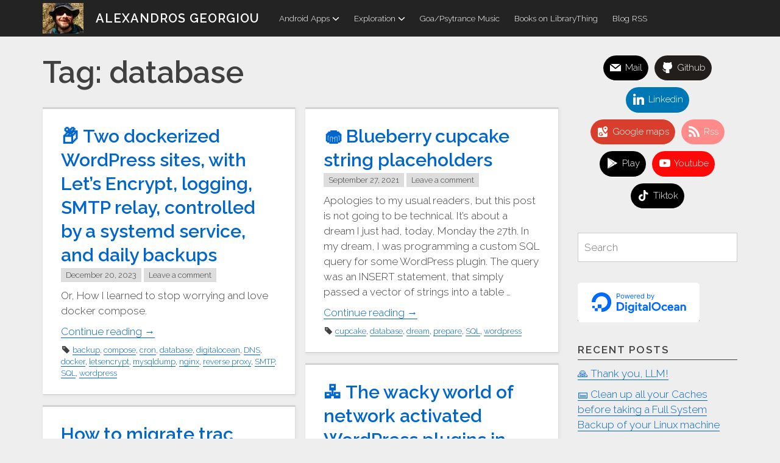

--- FILE ---
content_type: text/html; charset=UTF-8
request_url: https://www.alexgeorgiou.gr/tag/database/
body_size: 17551
content:

<!DOCTYPE html>
<html lang="en-US" xmlns:fb="https://www.facebook.com/2008/fbml" xmlns:addthis="https://www.addthis.com/help/api-spec"  class="no-js">
<head>
<meta charset="UTF-8">
<meta name="viewport" content="width=device-width, initial-scale=1">
<link rel="profile" href="http://gmpg.org/xfn/11">
<link rel="pingback" href="https://www.alexgeorgiou.gr/xmlrpc.php">
<script>(function(){document.documentElement.className='js'})();</script><meta name='robots' content='index, follow, max-image-preview:large, max-snippet:-1, max-video-preview:-1' />
	<style>img:is([sizes="auto" i], [sizes^="auto," i]) { contain-intrinsic-size: 3000px 1500px }</style>
	
	<!-- This site is optimized with the Yoast SEO plugin v26.5 - https://yoast.com/wordpress/plugins/seo/ -->
	<title>database Archives - Alexandros Georgiou</title>
	<link rel="canonical" href="https://www.alexgeorgiou.gr/tag/database/" />
	<meta property="og:locale" content="en_US" />
	<meta property="og:type" content="article" />
	<meta property="og:title" content="database Archives - Alexandros Georgiou" />
	<meta property="og:url" content="https://www.alexgeorgiou.gr/tag/database/" />
	<meta property="og:site_name" content="Alexandros Georgiou" />
	<meta property="og:image" content="https://www.alexgeorgiou.gr/wp-content/uploads/2021/07/alexgeorgiou.jpg" />
	<meta property="og:image:width" content="2048" />
	<meta property="og:image:height" content="1536" />
	<meta property="og:image:type" content="image/jpeg" />
	<meta name="twitter:card" content="summary_large_image" />
	<script type="application/ld+json" class="yoast-schema-graph">{"@context":"https://schema.org","@graph":[{"@type":"CollectionPage","@id":"https://www.alexgeorgiou.gr/tag/database/","url":"https://www.alexgeorgiou.gr/tag/database/","name":"database Archives - Alexandros Georgiou","isPartOf":{"@id":"https://www.alexgeorgiou.gr/#website"},"breadcrumb":{"@id":"https://www.alexgeorgiou.gr/tag/database/#breadcrumb"},"inLanguage":"en-US"},{"@type":"BreadcrumbList","@id":"https://www.alexgeorgiou.gr/tag/database/#breadcrumb","itemListElement":[{"@type":"ListItem","position":1,"name":"Home","item":"https://www.alexgeorgiou.gr/"},{"@type":"ListItem","position":2,"name":"database"}]},{"@type":"WebSite","@id":"https://www.alexgeorgiou.gr/#website","url":"https://www.alexgeorgiou.gr/","name":"Alexandros Georgiou","description":"Balancing brackets for a living","potentialAction":[{"@type":"SearchAction","target":{"@type":"EntryPoint","urlTemplate":"https://www.alexgeorgiou.gr/?s={search_term_string}"},"query-input":{"@type":"PropertyValueSpecification","valueRequired":true,"valueName":"search_term_string"}}],"inLanguage":"en-US"}]}</script>
	<!-- / Yoast SEO plugin. -->


<link rel='dns-prefetch' href='//cdn.canvasjs.com' />
<link rel='dns-prefetch' href='//www.googletagmanager.com' />
<link rel='dns-prefetch' href='//fonts.googleapis.com' />
<link rel='dns-prefetch' href='//pagead2.googlesyndication.com' />
<link rel="alternate" type="application/rss+xml" title="Alexandros Georgiou &raquo; Feed" href="https://www.alexgeorgiou.gr/feed/" />
<link rel="alternate" type="application/rss+xml" title="Alexandros Georgiou &raquo; Comments Feed" href="https://www.alexgeorgiou.gr/comments/feed/" />
<link rel="alternate" type="application/rss+xml" title="Alexandros Georgiou &raquo; database Tag Feed" href="https://www.alexgeorgiou.gr/tag/database/feed/" />
		<!-- This site uses the Google Analytics by MonsterInsights plugin v9.10.1 - Using Analytics tracking - https://www.monsterinsights.com/ -->
							<script src="//www.googletagmanager.com/gtag/js?id=G-NV9HG4D67E"  data-cfasync="false" data-wpfc-render="false" type="text/javascript" async></script>
			<script data-cfasync="false" data-wpfc-render="false" type="text/javascript">
				var mi_version = '9.10.1';
				var mi_track_user = true;
				var mi_no_track_reason = '';
								var MonsterInsightsDefaultLocations = {"page_location":"https:\/\/www.alexgeorgiou.gr\/tag\/database\/"};
								if ( typeof MonsterInsightsPrivacyGuardFilter === 'function' ) {
					var MonsterInsightsLocations = (typeof MonsterInsightsExcludeQuery === 'object') ? MonsterInsightsPrivacyGuardFilter( MonsterInsightsExcludeQuery ) : MonsterInsightsPrivacyGuardFilter( MonsterInsightsDefaultLocations );
				} else {
					var MonsterInsightsLocations = (typeof MonsterInsightsExcludeQuery === 'object') ? MonsterInsightsExcludeQuery : MonsterInsightsDefaultLocations;
				}

								var disableStrs = [
										'ga-disable-G-NV9HG4D67E',
									];

				/* Function to detect opted out users */
				function __gtagTrackerIsOptedOut() {
					for (var index = 0; index < disableStrs.length; index++) {
						if (document.cookie.indexOf(disableStrs[index] + '=true') > -1) {
							return true;
						}
					}

					return false;
				}

				/* Disable tracking if the opt-out cookie exists. */
				if (__gtagTrackerIsOptedOut()) {
					for (var index = 0; index < disableStrs.length; index++) {
						window[disableStrs[index]] = true;
					}
				}

				/* Opt-out function */
				function __gtagTrackerOptout() {
					for (var index = 0; index < disableStrs.length; index++) {
						document.cookie = disableStrs[index] + '=true; expires=Thu, 31 Dec 2099 23:59:59 UTC; path=/';
						window[disableStrs[index]] = true;
					}
				}

				if ('undefined' === typeof gaOptout) {
					function gaOptout() {
						__gtagTrackerOptout();
					}
				}
								window.dataLayer = window.dataLayer || [];

				window.MonsterInsightsDualTracker = {
					helpers: {},
					trackers: {},
				};
				if (mi_track_user) {
					function __gtagDataLayer() {
						dataLayer.push(arguments);
					}

					function __gtagTracker(type, name, parameters) {
						if (!parameters) {
							parameters = {};
						}

						if (parameters.send_to) {
							__gtagDataLayer.apply(null, arguments);
							return;
						}

						if (type === 'event') {
														parameters.send_to = monsterinsights_frontend.v4_id;
							var hookName = name;
							if (typeof parameters['event_category'] !== 'undefined') {
								hookName = parameters['event_category'] + ':' + name;
							}

							if (typeof MonsterInsightsDualTracker.trackers[hookName] !== 'undefined') {
								MonsterInsightsDualTracker.trackers[hookName](parameters);
							} else {
								__gtagDataLayer('event', name, parameters);
							}
							
						} else {
							__gtagDataLayer.apply(null, arguments);
						}
					}

					__gtagTracker('js', new Date());
					__gtagTracker('set', {
						'developer_id.dZGIzZG': true,
											});
					if ( MonsterInsightsLocations.page_location ) {
						__gtagTracker('set', MonsterInsightsLocations);
					}
										__gtagTracker('config', 'G-NV9HG4D67E', {"forceSSL":"true"} );
										window.gtag = __gtagTracker;										(function () {
						/* https://developers.google.com/analytics/devguides/collection/analyticsjs/ */
						/* ga and __gaTracker compatibility shim. */
						var noopfn = function () {
							return null;
						};
						var newtracker = function () {
							return new Tracker();
						};
						var Tracker = function () {
							return null;
						};
						var p = Tracker.prototype;
						p.get = noopfn;
						p.set = noopfn;
						p.send = function () {
							var args = Array.prototype.slice.call(arguments);
							args.unshift('send');
							__gaTracker.apply(null, args);
						};
						var __gaTracker = function () {
							var len = arguments.length;
							if (len === 0) {
								return;
							}
							var f = arguments[len - 1];
							if (typeof f !== 'object' || f === null || typeof f.hitCallback !== 'function') {
								if ('send' === arguments[0]) {
									var hitConverted, hitObject = false, action;
									if ('event' === arguments[1]) {
										if ('undefined' !== typeof arguments[3]) {
											hitObject = {
												'eventAction': arguments[3],
												'eventCategory': arguments[2],
												'eventLabel': arguments[4],
												'value': arguments[5] ? arguments[5] : 1,
											}
										}
									}
									if ('pageview' === arguments[1]) {
										if ('undefined' !== typeof arguments[2]) {
											hitObject = {
												'eventAction': 'page_view',
												'page_path': arguments[2],
											}
										}
									}
									if (typeof arguments[2] === 'object') {
										hitObject = arguments[2];
									}
									if (typeof arguments[5] === 'object') {
										Object.assign(hitObject, arguments[5]);
									}
									if ('undefined' !== typeof arguments[1].hitType) {
										hitObject = arguments[1];
										if ('pageview' === hitObject.hitType) {
											hitObject.eventAction = 'page_view';
										}
									}
									if (hitObject) {
										action = 'timing' === arguments[1].hitType ? 'timing_complete' : hitObject.eventAction;
										hitConverted = mapArgs(hitObject);
										__gtagTracker('event', action, hitConverted);
									}
								}
								return;
							}

							function mapArgs(args) {
								var arg, hit = {};
								var gaMap = {
									'eventCategory': 'event_category',
									'eventAction': 'event_action',
									'eventLabel': 'event_label',
									'eventValue': 'event_value',
									'nonInteraction': 'non_interaction',
									'timingCategory': 'event_category',
									'timingVar': 'name',
									'timingValue': 'value',
									'timingLabel': 'event_label',
									'page': 'page_path',
									'location': 'page_location',
									'title': 'page_title',
									'referrer' : 'page_referrer',
								};
								for (arg in args) {
																		if (!(!args.hasOwnProperty(arg) || !gaMap.hasOwnProperty(arg))) {
										hit[gaMap[arg]] = args[arg];
									} else {
										hit[arg] = args[arg];
									}
								}
								return hit;
							}

							try {
								f.hitCallback();
							} catch (ex) {
							}
						};
						__gaTracker.create = newtracker;
						__gaTracker.getByName = newtracker;
						__gaTracker.getAll = function () {
							return [];
						};
						__gaTracker.remove = noopfn;
						__gaTracker.loaded = true;
						window['__gaTracker'] = __gaTracker;
					})();
									} else {
										console.log("");
					(function () {
						function __gtagTracker() {
							return null;
						}

						window['__gtagTracker'] = __gtagTracker;
						window['gtag'] = __gtagTracker;
					})();
									}
			</script>
							<!-- / Google Analytics by MonsterInsights -->
		<script type="text/javascript">
/* <![CDATA[ */
window._wpemojiSettings = {"baseUrl":"https:\/\/s.w.org\/images\/core\/emoji\/16.0.1\/72x72\/","ext":".png","svgUrl":"https:\/\/s.w.org\/images\/core\/emoji\/16.0.1\/svg\/","svgExt":".svg","source":{"concatemoji":"https:\/\/www.alexgeorgiou.gr\/wp-includes\/js\/wp-emoji-release.min.js?ver=3596863fbf92d78d366a4d18b526408e"}};
/*! This file is auto-generated */
!function(s,n){var o,i,e;function c(e){try{var t={supportTests:e,timestamp:(new Date).valueOf()};sessionStorage.setItem(o,JSON.stringify(t))}catch(e){}}function p(e,t,n){e.clearRect(0,0,e.canvas.width,e.canvas.height),e.fillText(t,0,0);var t=new Uint32Array(e.getImageData(0,0,e.canvas.width,e.canvas.height).data),a=(e.clearRect(0,0,e.canvas.width,e.canvas.height),e.fillText(n,0,0),new Uint32Array(e.getImageData(0,0,e.canvas.width,e.canvas.height).data));return t.every(function(e,t){return e===a[t]})}function u(e,t){e.clearRect(0,0,e.canvas.width,e.canvas.height),e.fillText(t,0,0);for(var n=e.getImageData(16,16,1,1),a=0;a<n.data.length;a++)if(0!==n.data[a])return!1;return!0}function f(e,t,n,a){switch(t){case"flag":return n(e,"\ud83c\udff3\ufe0f\u200d\u26a7\ufe0f","\ud83c\udff3\ufe0f\u200b\u26a7\ufe0f")?!1:!n(e,"\ud83c\udde8\ud83c\uddf6","\ud83c\udde8\u200b\ud83c\uddf6")&&!n(e,"\ud83c\udff4\udb40\udc67\udb40\udc62\udb40\udc65\udb40\udc6e\udb40\udc67\udb40\udc7f","\ud83c\udff4\u200b\udb40\udc67\u200b\udb40\udc62\u200b\udb40\udc65\u200b\udb40\udc6e\u200b\udb40\udc67\u200b\udb40\udc7f");case"emoji":return!a(e,"\ud83e\udedf")}return!1}function g(e,t,n,a){var r="undefined"!=typeof WorkerGlobalScope&&self instanceof WorkerGlobalScope?new OffscreenCanvas(300,150):s.createElement("canvas"),o=r.getContext("2d",{willReadFrequently:!0}),i=(o.textBaseline="top",o.font="600 32px Arial",{});return e.forEach(function(e){i[e]=t(o,e,n,a)}),i}function t(e){var t=s.createElement("script");t.src=e,t.defer=!0,s.head.appendChild(t)}"undefined"!=typeof Promise&&(o="wpEmojiSettingsSupports",i=["flag","emoji"],n.supports={everything:!0,everythingExceptFlag:!0},e=new Promise(function(e){s.addEventListener("DOMContentLoaded",e,{once:!0})}),new Promise(function(t){var n=function(){try{var e=JSON.parse(sessionStorage.getItem(o));if("object"==typeof e&&"number"==typeof e.timestamp&&(new Date).valueOf()<e.timestamp+604800&&"object"==typeof e.supportTests)return e.supportTests}catch(e){}return null}();if(!n){if("undefined"!=typeof Worker&&"undefined"!=typeof OffscreenCanvas&&"undefined"!=typeof URL&&URL.createObjectURL&&"undefined"!=typeof Blob)try{var e="postMessage("+g.toString()+"("+[JSON.stringify(i),f.toString(),p.toString(),u.toString()].join(",")+"));",a=new Blob([e],{type:"text/javascript"}),r=new Worker(URL.createObjectURL(a),{name:"wpTestEmojiSupports"});return void(r.onmessage=function(e){c(n=e.data),r.terminate(),t(n)})}catch(e){}c(n=g(i,f,p,u))}t(n)}).then(function(e){for(var t in e)n.supports[t]=e[t],n.supports.everything=n.supports.everything&&n.supports[t],"flag"!==t&&(n.supports.everythingExceptFlag=n.supports.everythingExceptFlag&&n.supports[t]);n.supports.everythingExceptFlag=n.supports.everythingExceptFlag&&!n.supports.flag,n.DOMReady=!1,n.readyCallback=function(){n.DOMReady=!0}}).then(function(){return e}).then(function(){var e;n.supports.everything||(n.readyCallback(),(e=n.source||{}).concatemoji?t(e.concatemoji):e.wpemoji&&e.twemoji&&(t(e.twemoji),t(e.wpemoji)))}))}((window,document),window._wpemojiSettings);
/* ]]> */
</script>
<style id='wp-emoji-styles-inline-css' type='text/css'>

	img.wp-smiley, img.emoji {
		display: inline !important;
		border: none !important;
		box-shadow: none !important;
		height: 1em !important;
		width: 1em !important;
		margin: 0 0.07em !important;
		vertical-align: -0.1em !important;
		background: none !important;
		padding: 0 !important;
	}
</style>
<link rel='stylesheet' id='wp-block-library-css' href='https://www.alexgeorgiou.gr/wp-includes/css/dist/block-library/style.min.css?ver=3596863fbf92d78d366a4d18b526408e' type='text/css' media='all' />
<style id='classic-theme-styles-inline-css' type='text/css'>
/*! This file is auto-generated */
.wp-block-button__link{color:#fff;background-color:#32373c;border-radius:9999px;box-shadow:none;text-decoration:none;padding:calc(.667em + 2px) calc(1.333em + 2px);font-size:1.125em}.wp-block-file__button{background:#32373c;color:#fff;text-decoration:none}
</style>
<link rel='stylesheet' id='wpzoom-social-icons-block-style-css' href='https://www.alexgeorgiou.gr/wp-content/plugins/social-icons-widget-by-wpzoom/block/dist/style-wpzoom-social-icons.css?ver=4.5.1' type='text/css' media='all' />
<style id='global-styles-inline-css' type='text/css'>
:root{--wp--preset--aspect-ratio--square: 1;--wp--preset--aspect-ratio--4-3: 4/3;--wp--preset--aspect-ratio--3-4: 3/4;--wp--preset--aspect-ratio--3-2: 3/2;--wp--preset--aspect-ratio--2-3: 2/3;--wp--preset--aspect-ratio--16-9: 16/9;--wp--preset--aspect-ratio--9-16: 9/16;--wp--preset--color--black: #000000;--wp--preset--color--cyan-bluish-gray: #abb8c3;--wp--preset--color--white: #ffffff;--wp--preset--color--pale-pink: #f78da7;--wp--preset--color--vivid-red: #cf2e2e;--wp--preset--color--luminous-vivid-orange: #ff6900;--wp--preset--color--luminous-vivid-amber: #fcb900;--wp--preset--color--light-green-cyan: #7bdcb5;--wp--preset--color--vivid-green-cyan: #00d084;--wp--preset--color--pale-cyan-blue: #8ed1fc;--wp--preset--color--vivid-cyan-blue: #0693e3;--wp--preset--color--vivid-purple: #9b51e0;--wp--preset--gradient--vivid-cyan-blue-to-vivid-purple: linear-gradient(135deg,rgba(6,147,227,1) 0%,rgb(155,81,224) 100%);--wp--preset--gradient--light-green-cyan-to-vivid-green-cyan: linear-gradient(135deg,rgb(122,220,180) 0%,rgb(0,208,130) 100%);--wp--preset--gradient--luminous-vivid-amber-to-luminous-vivid-orange: linear-gradient(135deg,rgba(252,185,0,1) 0%,rgba(255,105,0,1) 100%);--wp--preset--gradient--luminous-vivid-orange-to-vivid-red: linear-gradient(135deg,rgba(255,105,0,1) 0%,rgb(207,46,46) 100%);--wp--preset--gradient--very-light-gray-to-cyan-bluish-gray: linear-gradient(135deg,rgb(238,238,238) 0%,rgb(169,184,195) 100%);--wp--preset--gradient--cool-to-warm-spectrum: linear-gradient(135deg,rgb(74,234,220) 0%,rgb(151,120,209) 20%,rgb(207,42,186) 40%,rgb(238,44,130) 60%,rgb(251,105,98) 80%,rgb(254,248,76) 100%);--wp--preset--gradient--blush-light-purple: linear-gradient(135deg,rgb(255,206,236) 0%,rgb(152,150,240) 100%);--wp--preset--gradient--blush-bordeaux: linear-gradient(135deg,rgb(254,205,165) 0%,rgb(254,45,45) 50%,rgb(107,0,62) 100%);--wp--preset--gradient--luminous-dusk: linear-gradient(135deg,rgb(255,203,112) 0%,rgb(199,81,192) 50%,rgb(65,88,208) 100%);--wp--preset--gradient--pale-ocean: linear-gradient(135deg,rgb(255,245,203) 0%,rgb(182,227,212) 50%,rgb(51,167,181) 100%);--wp--preset--gradient--electric-grass: linear-gradient(135deg,rgb(202,248,128) 0%,rgb(113,206,126) 100%);--wp--preset--gradient--midnight: linear-gradient(135deg,rgb(2,3,129) 0%,rgb(40,116,252) 100%);--wp--preset--font-size--small: 13px;--wp--preset--font-size--medium: 20px;--wp--preset--font-size--large: 36px;--wp--preset--font-size--x-large: 42px;--wp--preset--spacing--20: 0.44rem;--wp--preset--spacing--30: 0.67rem;--wp--preset--spacing--40: 1rem;--wp--preset--spacing--50: 1.5rem;--wp--preset--spacing--60: 2.25rem;--wp--preset--spacing--70: 3.38rem;--wp--preset--spacing--80: 5.06rem;--wp--preset--shadow--natural: 6px 6px 9px rgba(0, 0, 0, 0.2);--wp--preset--shadow--deep: 12px 12px 50px rgba(0, 0, 0, 0.4);--wp--preset--shadow--sharp: 6px 6px 0px rgba(0, 0, 0, 0.2);--wp--preset--shadow--outlined: 6px 6px 0px -3px rgba(255, 255, 255, 1), 6px 6px rgba(0, 0, 0, 1);--wp--preset--shadow--crisp: 6px 6px 0px rgba(0, 0, 0, 1);}:where(.is-layout-flex){gap: 0.5em;}:where(.is-layout-grid){gap: 0.5em;}body .is-layout-flex{display: flex;}.is-layout-flex{flex-wrap: wrap;align-items: center;}.is-layout-flex > :is(*, div){margin: 0;}body .is-layout-grid{display: grid;}.is-layout-grid > :is(*, div){margin: 0;}:where(.wp-block-columns.is-layout-flex){gap: 2em;}:where(.wp-block-columns.is-layout-grid){gap: 2em;}:where(.wp-block-post-template.is-layout-flex){gap: 1.25em;}:where(.wp-block-post-template.is-layout-grid){gap: 1.25em;}.has-black-color{color: var(--wp--preset--color--black) !important;}.has-cyan-bluish-gray-color{color: var(--wp--preset--color--cyan-bluish-gray) !important;}.has-white-color{color: var(--wp--preset--color--white) !important;}.has-pale-pink-color{color: var(--wp--preset--color--pale-pink) !important;}.has-vivid-red-color{color: var(--wp--preset--color--vivid-red) !important;}.has-luminous-vivid-orange-color{color: var(--wp--preset--color--luminous-vivid-orange) !important;}.has-luminous-vivid-amber-color{color: var(--wp--preset--color--luminous-vivid-amber) !important;}.has-light-green-cyan-color{color: var(--wp--preset--color--light-green-cyan) !important;}.has-vivid-green-cyan-color{color: var(--wp--preset--color--vivid-green-cyan) !important;}.has-pale-cyan-blue-color{color: var(--wp--preset--color--pale-cyan-blue) !important;}.has-vivid-cyan-blue-color{color: var(--wp--preset--color--vivid-cyan-blue) !important;}.has-vivid-purple-color{color: var(--wp--preset--color--vivid-purple) !important;}.has-black-background-color{background-color: var(--wp--preset--color--black) !important;}.has-cyan-bluish-gray-background-color{background-color: var(--wp--preset--color--cyan-bluish-gray) !important;}.has-white-background-color{background-color: var(--wp--preset--color--white) !important;}.has-pale-pink-background-color{background-color: var(--wp--preset--color--pale-pink) !important;}.has-vivid-red-background-color{background-color: var(--wp--preset--color--vivid-red) !important;}.has-luminous-vivid-orange-background-color{background-color: var(--wp--preset--color--luminous-vivid-orange) !important;}.has-luminous-vivid-amber-background-color{background-color: var(--wp--preset--color--luminous-vivid-amber) !important;}.has-light-green-cyan-background-color{background-color: var(--wp--preset--color--light-green-cyan) !important;}.has-vivid-green-cyan-background-color{background-color: var(--wp--preset--color--vivid-green-cyan) !important;}.has-pale-cyan-blue-background-color{background-color: var(--wp--preset--color--pale-cyan-blue) !important;}.has-vivid-cyan-blue-background-color{background-color: var(--wp--preset--color--vivid-cyan-blue) !important;}.has-vivid-purple-background-color{background-color: var(--wp--preset--color--vivid-purple) !important;}.has-black-border-color{border-color: var(--wp--preset--color--black) !important;}.has-cyan-bluish-gray-border-color{border-color: var(--wp--preset--color--cyan-bluish-gray) !important;}.has-white-border-color{border-color: var(--wp--preset--color--white) !important;}.has-pale-pink-border-color{border-color: var(--wp--preset--color--pale-pink) !important;}.has-vivid-red-border-color{border-color: var(--wp--preset--color--vivid-red) !important;}.has-luminous-vivid-orange-border-color{border-color: var(--wp--preset--color--luminous-vivid-orange) !important;}.has-luminous-vivid-amber-border-color{border-color: var(--wp--preset--color--luminous-vivid-amber) !important;}.has-light-green-cyan-border-color{border-color: var(--wp--preset--color--light-green-cyan) !important;}.has-vivid-green-cyan-border-color{border-color: var(--wp--preset--color--vivid-green-cyan) !important;}.has-pale-cyan-blue-border-color{border-color: var(--wp--preset--color--pale-cyan-blue) !important;}.has-vivid-cyan-blue-border-color{border-color: var(--wp--preset--color--vivid-cyan-blue) !important;}.has-vivid-purple-border-color{border-color: var(--wp--preset--color--vivid-purple) !important;}.has-vivid-cyan-blue-to-vivid-purple-gradient-background{background: var(--wp--preset--gradient--vivid-cyan-blue-to-vivid-purple) !important;}.has-light-green-cyan-to-vivid-green-cyan-gradient-background{background: var(--wp--preset--gradient--light-green-cyan-to-vivid-green-cyan) !important;}.has-luminous-vivid-amber-to-luminous-vivid-orange-gradient-background{background: var(--wp--preset--gradient--luminous-vivid-amber-to-luminous-vivid-orange) !important;}.has-luminous-vivid-orange-to-vivid-red-gradient-background{background: var(--wp--preset--gradient--luminous-vivid-orange-to-vivid-red) !important;}.has-very-light-gray-to-cyan-bluish-gray-gradient-background{background: var(--wp--preset--gradient--very-light-gray-to-cyan-bluish-gray) !important;}.has-cool-to-warm-spectrum-gradient-background{background: var(--wp--preset--gradient--cool-to-warm-spectrum) !important;}.has-blush-light-purple-gradient-background{background: var(--wp--preset--gradient--blush-light-purple) !important;}.has-blush-bordeaux-gradient-background{background: var(--wp--preset--gradient--blush-bordeaux) !important;}.has-luminous-dusk-gradient-background{background: var(--wp--preset--gradient--luminous-dusk) !important;}.has-pale-ocean-gradient-background{background: var(--wp--preset--gradient--pale-ocean) !important;}.has-electric-grass-gradient-background{background: var(--wp--preset--gradient--electric-grass) !important;}.has-midnight-gradient-background{background: var(--wp--preset--gradient--midnight) !important;}.has-small-font-size{font-size: var(--wp--preset--font-size--small) !important;}.has-medium-font-size{font-size: var(--wp--preset--font-size--medium) !important;}.has-large-font-size{font-size: var(--wp--preset--font-size--large) !important;}.has-x-large-font-size{font-size: var(--wp--preset--font-size--x-large) !important;}
:where(.wp-block-post-template.is-layout-flex){gap: 1.25em;}:where(.wp-block-post-template.is-layout-grid){gap: 1.25em;}
:where(.wp-block-columns.is-layout-flex){gap: 2em;}:where(.wp-block-columns.is-layout-grid){gap: 2em;}
:root :where(.wp-block-pullquote){font-size: 1.5em;line-height: 1.6;}
</style>
<link rel='stylesheet' id='dashicons-css' href='https://www.alexgeorgiou.gr/wp-includes/css/dashicons.min.css?ver=3596863fbf92d78d366a4d18b526408e' type='text/css' media='all' />
<link rel='stylesheet' id='admin-bar-css' href='https://www.alexgeorgiou.gr/wp-includes/css/admin-bar.min.css?ver=3596863fbf92d78d366a4d18b526408e' type='text/css' media='all' />
<style id='admin-bar-inline-css' type='text/css'>

    .canvasjs-chart-credit{
        display: none !important;
    }
    #vtrtsFreeChart canvas {
    border-radius: 6px;
}

.vtrts-free-adminbar-weekly-title {
    font-weight: bold;
    font-size: 14px;
    color: #fff;
    margin-bottom: 6px;
}

        #wpadminbar #wp-admin-bar-vtrts_free_top_button .ab-icon:before {
            content: "\f185";
            color: #1DAE22;
            top: 3px;
        }
    #wp-admin-bar-vtrts_pro_top_button .ab-item {
        min-width: 180px;
    }
    .vtrts-free-adminbar-dropdown {
        min-width: 420px ;
        padding: 18px 18px 12px 18px;
        background: #23282d;
        color: #fff;
        border-radius: 8px;
        box-shadow: 0 4px 24px rgba(0,0,0,0.15);
        margin-top: 10px;
    }
    .vtrts-free-adminbar-grid {
        display: grid;
        grid-template-columns: 1fr 1fr;
        gap: 18px 18px; /* row-gap column-gap */
        margin-bottom: 18px;
    }
    .vtrts-free-adminbar-card {
        background: #2c3338;
        border-radius: 8px;
        padding: 18px 18px 12px 18px;
        box-shadow: 0 2px 8px rgba(0,0,0,0.07);
        display: flex;
        flex-direction: column;
        align-items: flex-start;
    }
    /* Extra margin for the right column */
    .vtrts-free-adminbar-card:nth-child(2),
    .vtrts-free-adminbar-card:nth-child(4) {
        margin-left: 10px !important;
        padding-left: 10px !important;
                padding-top: 6px !important;

        margin-right: 10px !important;
        padding-right : 10px !important;
        margin-top: 10px !important;
    }
    .vtrts-free-adminbar-card:nth-child(1),
    .vtrts-free-adminbar-card:nth-child(3) {
        margin-left: 10px !important;
        padding-left: 10px !important;
                padding-top: 6px !important;

        margin-top: 10px !important;
                padding-right : 10px !important;

    }
    /* Extra margin for the bottom row */
    .vtrts-free-adminbar-card:nth-child(3),
    .vtrts-free-adminbar-card:nth-child(4) {
        margin-top: 6px !important;
        padding-top: 6px !important;
        margin-top: 10px !important;
    }
    .vtrts-free-adminbar-card-title {
        font-size: 14px;
        font-weight: 800;
        margin-bottom: 6px;
        color: #fff;
    }
    .vtrts-free-adminbar-card-value {
        font-size: 22px;
        font-weight: bold;
        color: #1DAE22;
        margin-bottom: 4px;
    }
    .vtrts-free-adminbar-card-sub {
        font-size: 12px;
        color: #aaa;
    }
    .vtrts-free-adminbar-btn-wrap {
        text-align: center;
        margin-top: 8px;
    }

    #wp-admin-bar-vtrts_free_top_button .ab-item{
    min-width: 80px !important;
        padding: 0px !important;
    .vtrts-free-adminbar-btn {
        display: inline-block;
        background: #1DAE22;
        color: #fff !important;
        font-weight: bold;
        padding: 8px 28px;
        border-radius: 6px;
        text-decoration: none;
        font-size: 15px;
        transition: background 0.2s;
        margin-top: 8px;
    }
    .vtrts-free-adminbar-btn:hover {
        background: #15991b;
        color: #fff !important;
    }

    .vtrts-free-adminbar-dropdown-wrap { min-width: 0; padding: 0; }
    #wpadminbar #wp-admin-bar-vtrts_free_top_button .vtrts-free-adminbar-dropdown { display: none; position: absolute; left: 0; top: 100%; z-index: 99999; }
    #wpadminbar #wp-admin-bar-vtrts_free_top_button:hover .vtrts-free-adminbar-dropdown { display: block; }
    
        .ab-empty-item #wp-admin-bar-vtrts_free_top_button-default .ab-empty-item{
    height:0px !important;
    padding :0px !important;
     }
            #wpadminbar .quicklinks .ab-empty-item{
        padding:0px !important;
    }
    .vtrts-free-adminbar-dropdown {
    min-width: 420px;
    padding: 18px 18px 12px 18px;
    background: #23282d;
    color: #fff;
    border-radius: 12px; /* more rounded */
    box-shadow: 0 8px 32px rgba(0,0,0,0.25); /* deeper shadow */
    margin-top: 10px;
}

.vtrts-free-adminbar-btn-wrap {
    text-align: center;
    margin-top: 18px; /* more space above */
}

.vtrts-free-adminbar-btn {
    display: inline-block;
    background: #1DAE22;
    color: #fff !important;
    font-weight: bold;
    padding: 5px 22px;
    border-radius: 8px;
    text-decoration: none;
    font-size: 17px;
    transition: background 0.2s, box-shadow 0.2s;
    margin-top: 8px;
    box-shadow: 0 2px 8px rgba(29,174,34,0.15);
    text-align: center;
    line-height: 1.6;
    
}
.vtrts-free-adminbar-btn:hover {
    background: #15991b;
    color: #fff !important;
    box-shadow: 0 4px 16px rgba(29,174,34,0.25);
}
    


</style>
<link rel='stylesheet' id='penguin-parent-style-css' href='https://www.alexgeorgiou.gr/wp-content/themes/penguin/style.css?ver=0.3.2' type='text/css' media='all' />
<link rel='stylesheet' id='penguin-style-css' href='https://www.alexgeorgiou.gr/wp-content/themes/alexg-penguin-child-theme/style.css?ver=1.0.1' type='text/css' media='all' />
<link rel='stylesheet' id='penguin-font-css' href='//fonts.googleapis.com/css?family=Raleway%3A300%2C600&#038;ver=3596863fbf92d78d366a4d18b526408e' type='text/css' media='all' />
<link rel='stylesheet' id='wpzoom-social-icons-socicon-css' href='https://www.alexgeorgiou.gr/wp-content/plugins/social-icons-widget-by-wpzoom/assets/css/wpzoom-socicon.css?ver=1748255895' type='text/css' media='all' />
<link rel='stylesheet' id='wpzoom-social-icons-genericons-css' href='https://www.alexgeorgiou.gr/wp-content/plugins/social-icons-widget-by-wpzoom/assets/css/genericons.css?ver=1748255895' type='text/css' media='all' />
<link rel='stylesheet' id='wpzoom-social-icons-academicons-css' href='https://www.alexgeorgiou.gr/wp-content/plugins/social-icons-widget-by-wpzoom/assets/css/academicons.min.css?ver=1748255895' type='text/css' media='all' />
<link rel='stylesheet' id='wpzoom-social-icons-font-awesome-3-css' href='https://www.alexgeorgiou.gr/wp-content/plugins/social-icons-widget-by-wpzoom/assets/css/font-awesome-3.min.css?ver=1748255895' type='text/css' media='all' />
<link rel='stylesheet' id='wpzoom-social-icons-styles-css' href='https://www.alexgeorgiou.gr/wp-content/plugins/social-icons-widget-by-wpzoom/assets/css/wpzoom-social-icons-styles.css?ver=1748255895' type='text/css' media='all' />
<link rel='stylesheet' id='addthis_all_pages-css' href='https://www.alexgeorgiou.gr/wp-content/plugins/addthis/frontend/build/addthis_wordpress_public.min.css?ver=3596863fbf92d78d366a4d18b526408e' type='text/css' media='all' />
<link rel='preload' as='font'  id='wpzoom-social-icons-font-academicons-woff2-css' href='https://www.alexgeorgiou.gr/wp-content/plugins/social-icons-widget-by-wpzoom/assets/font/academicons.woff2?v=1.9.2'  type='font/woff2' crossorigin />
<link rel='preload' as='font'  id='wpzoom-social-icons-font-fontawesome-3-woff2-css' href='https://www.alexgeorgiou.gr/wp-content/plugins/social-icons-widget-by-wpzoom/assets/font/fontawesome-webfont.woff2?v=4.7.0'  type='font/woff2' crossorigin />
<link rel='preload' as='font'  id='wpzoom-social-icons-font-genericons-woff-css' href='https://www.alexgeorgiou.gr/wp-content/plugins/social-icons-widget-by-wpzoom/assets/font/Genericons.woff'  type='font/woff' crossorigin />
<link rel='preload' as='font'  id='wpzoom-social-icons-font-socicon-woff2-css' href='https://www.alexgeorgiou.gr/wp-content/plugins/social-icons-widget-by-wpzoom/assets/font/socicon.woff2?v=4.5.1'  type='font/woff2' crossorigin />
<script type="text/javascript" id="ahc_front_js-js-extra">
/* <![CDATA[ */
var ahc_ajax_front = {"ajax_url":"https:\/\/www.alexgeorgiou.gr\/wp-admin\/admin-ajax.php","plugin_url":"https:\/\/www.alexgeorgiou.gr\/wp-content\/plugins\/visitors-traffic-real-time-statistics\/","page_id":"Tag: <span>database<\/span>","page_title":"","post_type":""};
/* ]]> */
</script>
<script type="text/javascript" src="https://www.alexgeorgiou.gr/wp-content/plugins/visitors-traffic-real-time-statistics/js/front.js?ver=3596863fbf92d78d366a4d18b526408e" id="ahc_front_js-js"></script>
<script type="text/javascript" src="https://www.alexgeorgiou.gr/wp-content/plugins/google-analytics-for-wordpress/assets/js/frontend-gtag.js?ver=9.10.1" id="monsterinsights-frontend-script-js" async="async" data-wp-strategy="async"></script>
<script data-cfasync="false" data-wpfc-render="false" type="text/javascript" id='monsterinsights-frontend-script-js-extra'>/* <![CDATA[ */
var monsterinsights_frontend = {"js_events_tracking":"true","download_extensions":"doc,pdf,ppt,zip,xls,docx,pptx,xlsx","inbound_paths":"[]","home_url":"https:\/\/www.alexgeorgiou.gr","hash_tracking":"false","v4_id":"G-NV9HG4D67E"};/* ]]> */
</script>
<script type="text/javascript" src="https://www.alexgeorgiou.gr/wp-includes/js/jquery/jquery.min.js?ver=3.7.1" id="jquery-core-js"></script>
<script type="text/javascript" src="https://www.alexgeorgiou.gr/wp-includes/js/jquery/jquery-migrate.min.js?ver=3.4.1" id="jquery-migrate-js"></script>

<!-- Google tag (gtag.js) snippet added by Site Kit -->
<!-- Google Analytics snippet added by Site Kit -->
<script type="text/javascript" src="https://www.googletagmanager.com/gtag/js?id=GT-NMLDPK" id="google_gtagjs-js" async></script>
<script type="text/javascript" id="google_gtagjs-js-after">
/* <![CDATA[ */
window.dataLayer = window.dataLayer || [];function gtag(){dataLayer.push(arguments);}
gtag("set","linker",{"domains":["www.alexgeorgiou.gr"]});
gtag("js", new Date());
gtag("set", "developer_id.dZTNiMT", true);
gtag("config", "GT-NMLDPK");
/* ]]> */
</script>
<link rel="https://api.w.org/" href="https://www.alexgeorgiou.gr/wp-json/" /><link rel="alternate" title="JSON" type="application/json" href="https://www.alexgeorgiou.gr/wp-json/wp/v2/tags/23" /><link rel="EditURI" type="application/rsd+xml" title="RSD" href="https://www.alexgeorgiou.gr/xmlrpc.php?rsd" />

<meta name="generator" content="Site Kit by Google 1.167.0" />
<!-- Google AdSense meta tags added by Site Kit -->
<meta name="google-adsense-platform-account" content="ca-host-pub-2644536267352236">
<meta name="google-adsense-platform-domain" content="sitekit.withgoogle.com">
<!-- End Google AdSense meta tags added by Site Kit -->
<style type="text/css" id="custom-background-css">
body.custom-background { background-color: #eeeeee; }
</style>
	
<!-- Google AdSense snippet added by Site Kit -->
<script type="text/javascript" async="async" src="https://pagead2.googlesyndication.com/pagead/js/adsbygoogle.js?client=ca-pub-8241471435960516&amp;host=ca-host-pub-2644536267352236" crossorigin="anonymous"></script>

<!-- End Google AdSense snippet added by Site Kit -->
<link rel="icon" href="https://www.alexgeorgiou.gr/wp-content/uploads/2021/07/cropped-alexgeorgiou-icon-32x32.png" sizes="32x32" />
<link rel="icon" href="https://www.alexgeorgiou.gr/wp-content/uploads/2021/07/cropped-alexgeorgiou-icon-192x192.png" sizes="192x192" />
<link rel="apple-touch-icon" href="https://www.alexgeorgiou.gr/wp-content/uploads/2021/07/cropped-alexgeorgiou-icon-180x180.png" />
<meta name="msapplication-TileImage" content="https://www.alexgeorgiou.gr/wp-content/uploads/2021/07/cropped-alexgeorgiou-icon-270x270.png" />
</head>
<body class="archive tag tag-database tag-23 custom-background wp-custom-logo wp-theme-penguin wp-child-theme-alexg-penguin-child-theme">
<div id="page" class="hfeed site">

	<a class="skip-link screen-reader-text" href="#content">Skip to content</a>

		<header id="masthead" class="site-header" role="banner">
		
		
<div id="navbar">

	<div class="container">

		<nav id="site-navigation" class="main-navigation clear" role="navigation" aria-label="Primary Navigation">

		<a href="https://www.alexgeorgiou.gr/" class="custom-logo-link" rel="home"><img width="133" height="100" src="https://www.alexgeorgiou.gr/wp-content/uploads/2021/07/cropped-alexgeorgiou.jpg" class="custom-logo" alt="Alexandros Georgiou" decoding="async" /></a><p class="site-title"><a href="https://www.alexgeorgiou.gr/" rel="home">Alexandros Georgiou</a></p>
			<button class="menu-toggle" aria-controls="primary-menu" aria-expanded="false" aria-label="Menu">
				<svg version="1.1" class="penguin-icon-menu" role="img" aria-hidden="true">
					<use xlink:href="https://www.alexgeorgiou.gr/wp-content/themes/penguin/icons.svg#penguin-icon-menu"></use>
				</svg>
			</button>

			<div class="menu-main-menu-container"><ul id="primary-menu" class="main-menu nav-menu"><li id="menu-item-1349" class="menu-item menu-item-type-custom menu-item-object-custom menu-item-has-children menu-item-1349"><a href="https://play.google.com/store/apps/developer?id=Alexandros+Georgiou">Android Apps<svg version="1.1" aria-hidden="true" class="penguin-icon-dropdown"><use xlink:href="https://www.alexgeorgiou.gr/wp-content/themes/penguin/icons.svg#penguin-icon-dropdown"></use></svg></a>
<ul class="sub-menu">
	<li id="menu-item-1900" class="menu-item menu-item-type-post_type menu-item-object-page menu-item-1900"><a href="https://www.alexgeorgiou.gr/daily-vedic-horoscope/">Daily Vedic Horoscope app</a></li>
	<li id="menu-item-1512" class="menu-item menu-item-type-post_type menu-item-object-page menu-item-1512"><a href="https://www.alexgeorgiou.gr/simplest-percentage-calculator/">Simplest Percentage Calculator</a></li>
	<li id="menu-item-1761" class="menu-item menu-item-type-post_type menu-item-object-page menu-item-1761"><a href="https://www.alexgeorgiou.gr/proportions-easy-rule-of-3/">Proportions: Easy Rule-of-3</a></li>
	<li id="menu-item-1362" class="menu-item menu-item-type-post_type menu-item-object-page menu-item-1362"><a href="https://www.alexgeorgiou.gr/gallery-landmarks/">Gallery Landmarks</a></li>
	<li id="menu-item-1285" class="menu-item menu-item-type-post_type menu-item-object-page menu-item-1285"><a href="https://www.alexgeorgiou.gr/drinking-water-map/">Drinking Water Map</a></li>
	<li id="menu-item-1308" class="menu-item menu-item-type-post_type menu-item-object-page menu-item-1308"><a href="https://www.alexgeorgiou.gr/phone-charge-spot-finder/">Phone Charge Spot Finder</a></li>
	<li id="menu-item-1393" class="menu-item menu-item-type-post_type menu-item-object-page menu-item-1393"><a href="https://www.alexgeorgiou.gr/honking-app/">Honking app</a></li>
	<li id="menu-item-1471" class="menu-item menu-item-type-post_type menu-item-object-page menu-item-1471"><a href="https://www.alexgeorgiou.gr/chicken-clucking-app/">Chicken Clucking App</a></li>
	<li id="menu-item-1664" class="menu-item menu-item-type-post_type menu-item-object-page menu-item-1664"><a href="https://www.alexgeorgiou.gr/duck-quacking-app/">Duck Quacking App</a></li>
	<li id="menu-item-1461" class="menu-item menu-item-type-post_type menu-item-object-page menu-item-1461"><a href="https://www.alexgeorgiou.gr/frog-croaking-app/">Frog Croaking App</a></li>
</ul>
</li>
<li id="menu-item-1284" class="menu-item menu-item-type-custom menu-item-object-custom menu-item-has-children menu-item-1284"><a>Exploration<svg version="1.1" aria-hidden="true" class="penguin-icon-dropdown"><use xlink:href="https://www.alexgeorgiou.gr/wp-content/themes/penguin/icons.svg#penguin-icon-dropdown"></use></svg></a>
<ul class="sub-menu">
	<li id="menu-item-359" class="menu-item menu-item-type-custom menu-item-object-custom menu-item-359"><a href="https://www.youtube.com/playlist?list=PLayiUzPXhiiMlk2RMhWMltFJXdvvTZscf">YouTube Videos</a></li>
	<li id="menu-item-351" class="menu-item menu-item-type-custom menu-item-object-custom menu-item-351"><a href="https://www.wikiloc.com/wikiloc/user.do?id=668495">Wikiloc Trails</a></li>
	<li id="menu-item-352" class="menu-item menu-item-type-custom menu-item-object-custom menu-item-352"><a href="https://www.google.com/maps/contrib/105001927431211556468/reviews">Google Maps</a></li>
	<li id="menu-item-1287" class="menu-item menu-item-type-custom menu-item-object-custom menu-item-1287"><a href="https://www.openstreetmap.org/user/Alexandros%20Georgiou">OpenStreetMaps</a></li>
	<li id="menu-item-1348" class="menu-item menu-item-type-custom menu-item-object-custom menu-item-1348"><a href="https://greece.inaturalist.org/observations?place_id=any&#038;user_id=trinemefs&#038;verifiable=any">iNaturalist observations</a></li>
</ul>
</li>
<li id="menu-item-360" class="menu-item menu-item-type-custom menu-item-object-custom menu-item-360"><a href="https://www.youtube.com/playlist?list=PLayiUzPXhiiNVwGdCC0huOP-fuZQ5y9lL">Goa/Psytrance Music</a></li>
<li id="menu-item-350" class="menu-item menu-item-type-custom menu-item-object-custom menu-item-350"><a href="https://www.librarything.com/catalog/alex.g/yourlibrary">Books on LibraryThing</a></li>
<li id="menu-item-67" class="menu-item menu-item-type-custom menu-item-object-custom menu-item-67"><a href="http://www.alexgeorgiou.gr/category/blog/feed/">Blog RSS</a></li>
</ul></div>
		</nav><!-- #site-navigation -->

	</div><!-- .container -->

</div><!-- #navbar -->
		
		
	</header><!-- #masthead -->
	
		<div id="content" class="site-content container">
		
<div id="content-area">
	<div id="primary">
		<main id="main" class="site-main" role="main">

		
			<header class="page-header">
			<h1 class="page-title">Tag: <span>database</span></h1>			</header><!-- .page-header -->

			<div id="posts-container">

						
				
<article id="post-1311" class="post-1311 post type-post status-publish format-standard hentry category-blog tag-backup tag-compose tag-cron tag-database tag-digitalocean tag-dns tag-docker tag-letsencrypt tag-mysqldump tag-nginx tag-reverse-proxy tag-smtp tag-sql tag-wordpress penguin-post penguin-post-not-sticky">
		<header class="entry-header">
				<h2 class="entry-title"><a href="https://www.alexgeorgiou.gr/two-dockerized-wordpress-sites/" rel="bookmark">📦 Two dockerized WordPress sites, with Let&#8217;s Encrypt, logging, SMTP relay, controlled by a systemd service, and daily backups</a></h2>
		<div class="entry-meta-top">
			<div class="posted-on btn btn-sm small"><a href="https://www.alexgeorgiou.gr/two-dockerized-wordpress-sites/" rel="bookmark"><time class="entry-date published" datetime="2023-12-20T12:24:43+02:00">December 20, 2023</time><time class="updated" datetime="2024-05-29T13:29:52+02:00">May 29, 2024</time></a></div>	
	
			<div class="comments-link btn btn-sm small"><a href="https://www.alexgeorgiou.gr/two-dockerized-wordpress-sites/#respond">Leave a comment</a></div>
		</div><!-- .entry-meta-top -->	</header><!-- .entry-header -->

<div class="entry-summary">
	<div class="at-above-post-arch-page addthis_tool" data-url="https://www.alexgeorgiou.gr/two-dockerized-wordpress-sites/"></div>
<p>Or, How I learned to stop worrying and love docker compose.<!-- AddThis Advanced Settings above via filter on wp_trim_excerpt --><!-- AddThis Advanced Settings below via filter on wp_trim_excerpt --><!-- AddThis Advanced Settings generic via filter on wp_trim_excerpt --><!-- AddThis Share Buttons above via filter on wp_trim_excerpt --><!-- AddThis Share Buttons below via filter on wp_trim_excerpt --></p>
<div class="at-below-post-arch-page addthis_tool" data-url="https://www.alexgeorgiou.gr/two-dockerized-wordpress-sites/"></div>
<p><!-- AddThis Share Buttons generic via filter on wp_trim_excerpt --></p>
<a href="https://www.alexgeorgiou.gr/two-dockerized-wordpress-sites/" class="read-more-link">Continue reading <span class="screen-reader-text">"📦 Two dockerized WordPress sites, with Let&#8217;s Encrypt, logging, SMTP relay, controlled by a systemd service, and daily backups"</span> <span class="meta-nav">&rarr;</span></a></div><!-- .entry-summary --><footer class="entry-meta-bottom">
	
		<div class="tags-links small">
		<svg version="1.1" class="penguin-icon-tag" role="img">
			<title>Tags icon</title>
			<use xlink:href="https://www.alexgeorgiou.gr/wp-content/themes/penguin/icons.svg#penguin-icon-tag"></use>
		</svg>
		<a href="https://www.alexgeorgiou.gr/tag/backup/" rel="tag">backup</a>, <a href="https://www.alexgeorgiou.gr/tag/compose/" rel="tag">compose</a>, <a href="https://www.alexgeorgiou.gr/tag/cron/" rel="tag">cron</a>, <a href="https://www.alexgeorgiou.gr/tag/database/" rel="tag">database</a>, <a href="https://www.alexgeorgiou.gr/tag/digitalocean/" rel="tag">digitalocean</a>, <a href="https://www.alexgeorgiou.gr/tag/dns/" rel="tag">DNS</a>, <a href="https://www.alexgeorgiou.gr/tag/docker/" rel="tag">docker</a>, <a href="https://www.alexgeorgiou.gr/tag/letsencrypt/" rel="tag">letsencrypt</a>, <a href="https://www.alexgeorgiou.gr/tag/mysqldump/" rel="tag">mysqldump</a>, <a href="https://www.alexgeorgiou.gr/tag/nginx/" rel="tag">nginx</a>, <a href="https://www.alexgeorgiou.gr/tag/reverse-proxy/" rel="tag">reverse proxy</a>, <a href="https://www.alexgeorgiou.gr/tag/smtp/" rel="tag">SMTP</a>, <a href="https://www.alexgeorgiou.gr/tag/sql/" rel="tag">SQL</a>, <a href="https://www.alexgeorgiou.gr/tag/wordpress/" rel="tag">wordpress</a>	</div>
	</footer><!-- .entry-meta-bottom -->

	</article><!-- #post-## -->

			
				
<article id="post-354" class="post-354 post type-post status-publish format-standard hentry category-blog tag-cupcake tag-database tag-dream tag-prepare tag-sql tag-wordpress penguin-post penguin-post-not-sticky">
		<header class="entry-header">
				<h2 class="entry-title"><a href="https://www.alexgeorgiou.gr/blueberry-cupcake-string-placeholders/" rel="bookmark">🧁 Blueberry cupcake string placeholders</a></h2>
		<div class="entry-meta-top">
			<div class="posted-on btn btn-sm small"><a href="https://www.alexgeorgiou.gr/blueberry-cupcake-string-placeholders/" rel="bookmark"><time class="entry-date published" datetime="2021-09-27T10:40:58+02:00">September 27, 2021</time><time class="updated" datetime="2023-12-20T12:27:43+02:00">December 20, 2023</time></a></div>	
	
			<div class="comments-link btn btn-sm small"><a href="https://www.alexgeorgiou.gr/blueberry-cupcake-string-placeholders/#respond">Leave a comment</a></div>
		</div><!-- .entry-meta-top -->	</header><!-- .entry-header -->

<div class="entry-summary">
	<div class="at-above-post-arch-page addthis_tool" data-url="https://www.alexgeorgiou.gr/blueberry-cupcake-string-placeholders/"></div>
<p>Apologies to my usual readers, but this post is not going to be technical. It&#8217;s about a dream I just had, today, Monday the 27th. In my dream, I was programming a custom SQL query for some WordPress plugin. The query was an INSERT statement, that simply passed a vector of strings into a table &#8230;<!-- AddThis Advanced Settings above via filter on wp_trim_excerpt --><!-- AddThis Advanced Settings below via filter on wp_trim_excerpt --><!-- AddThis Advanced Settings generic via filter on wp_trim_excerpt --><!-- AddThis Share Buttons above via filter on wp_trim_excerpt --><!-- AddThis Share Buttons below via filter on wp_trim_excerpt --></p>
<div class="at-below-post-arch-page addthis_tool" data-url="https://www.alexgeorgiou.gr/blueberry-cupcake-string-placeholders/"></div>
<p><!-- AddThis Share Buttons generic via filter on wp_trim_excerpt --></p>
<a href="https://www.alexgeorgiou.gr/blueberry-cupcake-string-placeholders/" class="read-more-link">Continue reading <span class="screen-reader-text">"🧁 Blueberry cupcake string placeholders"</span> <span class="meta-nav">&rarr;</span></a></div><!-- .entry-summary --><footer class="entry-meta-bottom">
	
		<div class="tags-links small">
		<svg version="1.1" class="penguin-icon-tag" role="img">
			<title>Tags icon</title>
			<use xlink:href="https://www.alexgeorgiou.gr/wp-content/themes/penguin/icons.svg#penguin-icon-tag"></use>
		</svg>
		<a href="https://www.alexgeorgiou.gr/tag/cupcake/" rel="tag">cupcake</a>, <a href="https://www.alexgeorgiou.gr/tag/database/" rel="tag">database</a>, <a href="https://www.alexgeorgiou.gr/tag/dream/" rel="tag">dream</a>, <a href="https://www.alexgeorgiou.gr/tag/prepare/" rel="tag">prepare</a>, <a href="https://www.alexgeorgiou.gr/tag/sql/" rel="tag">SQL</a>, <a href="https://www.alexgeorgiou.gr/tag/wordpress/" rel="tag">wordpress</a>	</div>
	</footer><!-- .entry-meta-bottom -->

	</article><!-- #post-## -->

			
				
<article id="post-224" class="post-224 post type-post status-publish format-standard hentry category-blog tag-cron tag-database tag-development tag-documentation tag-multisite tag-multiuser tag-network-activation tag-site-wide tag-sql tag-wordpress tag-wp-cli tag-wpmu penguin-post penguin-post-not-sticky">
		<header class="entry-header">
				<h2 class="entry-title"><a href="https://www.alexgeorgiou.gr/network-activated-wordpress-plugins/" rel="bookmark">🖧 The wacky world of network activated WordPress plugins in multisite</a></h2>
		<div class="entry-meta-top">
			<div class="posted-on btn btn-sm small"><a href="https://www.alexgeorgiou.gr/network-activated-wordpress-plugins/" rel="bookmark"><time class="entry-date published" datetime="2017-06-19T17:46:25+02:00">June 19, 2017</time><time class="updated" datetime="2024-04-22T11:03:11+02:00">April 22, 2024</time></a></div>	
	
			<div class="comments-link btn btn-sm small"><a href="https://www.alexgeorgiou.gr/network-activated-wordpress-plugins/#comments">2 Comments</a></div>
		</div><!-- .entry-meta-top -->	</header><!-- .entry-header -->

<div class="entry-summary">
	<div class="at-above-post-arch-page addthis_tool" data-url="https://www.alexgeorgiou.gr/network-activated-wordpress-plugins/"></div>
<p>Insider secrets to making your plugin work well on multisite installs, both when it is network activated and when it is not.<!-- AddThis Advanced Settings above via filter on wp_trim_excerpt --><!-- AddThis Advanced Settings below via filter on wp_trim_excerpt --><!-- AddThis Advanced Settings generic via filter on wp_trim_excerpt --><!-- AddThis Share Buttons above via filter on wp_trim_excerpt --><!-- AddThis Share Buttons below via filter on wp_trim_excerpt --></p>
<div class="at-below-post-arch-page addthis_tool" data-url="https://www.alexgeorgiou.gr/network-activated-wordpress-plugins/"></div>
<p><!-- AddThis Share Buttons generic via filter on wp_trim_excerpt --></p>
<a href="https://www.alexgeorgiou.gr/network-activated-wordpress-plugins/" class="read-more-link">Continue reading <span class="screen-reader-text">"🖧 The wacky world of network activated WordPress plugins in multisite"</span> <span class="meta-nav">&rarr;</span></a></div><!-- .entry-summary --><footer class="entry-meta-bottom">
	
		<div class="tags-links small">
		<svg version="1.1" class="penguin-icon-tag" role="img">
			<title>Tags icon</title>
			<use xlink:href="https://www.alexgeorgiou.gr/wp-content/themes/penguin/icons.svg#penguin-icon-tag"></use>
		</svg>
		<a href="https://www.alexgeorgiou.gr/tag/cron/" rel="tag">cron</a>, <a href="https://www.alexgeorgiou.gr/tag/database/" rel="tag">database</a>, <a href="https://www.alexgeorgiou.gr/tag/development/" rel="tag">development</a>, <a href="https://www.alexgeorgiou.gr/tag/documentation/" rel="tag">documentation</a>, <a href="https://www.alexgeorgiou.gr/tag/multisite/" rel="tag">multisite</a>, <a href="https://www.alexgeorgiou.gr/tag/multiuser/" rel="tag">multiuser</a>, <a href="https://www.alexgeorgiou.gr/tag/network-activation/" rel="tag">network activation</a>, <a href="https://www.alexgeorgiou.gr/tag/site-wide/" rel="tag">site-wide</a>, <a href="https://www.alexgeorgiou.gr/tag/sql/" rel="tag">SQL</a>, <a href="https://www.alexgeorgiou.gr/tag/wordpress/" rel="tag">wordpress</a>, <a href="https://www.alexgeorgiou.gr/tag/wp-cli/" rel="tag">wp-cli</a>, <a href="https://www.alexgeorgiou.gr/tag/wpmu/" rel="tag">wpmu</a>	</div>
	</footer><!-- .entry-meta-bottom -->

	</article><!-- #post-## -->

			
				
<article id="post-199" class="post-199 post type-post status-publish format-standard hentry category-blog tag-backup tag-bash tag-database tag-downgrade tag-issue-tracking tag-mysqldump tag-project-management tag-sql tag-trac penguin-post penguin-post-not-sticky">
		<header class="entry-header">
				<h2 class="entry-title"><a href="https://www.alexgeorgiou.gr/migrate-trac-1-0-12-to-0-11-7/" rel="bookmark">How to migrate trac MySQL-based project from trac 1.0.12 to trac 0.11.7</a></h2>
		<div class="entry-meta-top">
			<div class="posted-on btn btn-sm small"><a href="https://www.alexgeorgiou.gr/migrate-trac-1-0-12-to-0-11-7/" rel="bookmark"><time class="entry-date published" datetime="2017-03-13T20:25:14+02:00">March 13, 2017</time><time class="updated" datetime="2019-11-18T16:25:46+02:00">November 18, 2019</time></a></div>	
	
			<div class="comments-link btn btn-sm small"><a href="https://www.alexgeorgiou.gr/migrate-trac-1-0-12-to-0-11-7/#respond">Leave a comment</a></div>
		</div><!-- .entry-meta-top -->	</header><!-- .entry-header -->

<div class="entry-summary">
	<div class="at-above-post-arch-page addthis_tool" data-url="https://www.alexgeorgiou.gr/migrate-trac-1-0-12-to-0-11-7/"></div>
<p>How to migrate trac project from 1.0.12 to a 0.11.7 installation if your project is MySQL based.<!-- AddThis Advanced Settings above via filter on wp_trim_excerpt --><!-- AddThis Advanced Settings below via filter on wp_trim_excerpt --><!-- AddThis Advanced Settings generic via filter on wp_trim_excerpt --><!-- AddThis Share Buttons above via filter on wp_trim_excerpt --><!-- AddThis Share Buttons below via filter on wp_trim_excerpt --></p>
<div class="at-below-post-arch-page addthis_tool" data-url="https://www.alexgeorgiou.gr/migrate-trac-1-0-12-to-0-11-7/"></div>
<p><!-- AddThis Share Buttons generic via filter on wp_trim_excerpt --></p>
<a href="https://www.alexgeorgiou.gr/migrate-trac-1-0-12-to-0-11-7/" class="read-more-link">Continue reading <span class="screen-reader-text">"How to migrate trac MySQL-based project from trac 1.0.12 to trac 0.11.7"</span> <span class="meta-nav">&rarr;</span></a></div><!-- .entry-summary --><footer class="entry-meta-bottom">
	
		<div class="tags-links small">
		<svg version="1.1" class="penguin-icon-tag" role="img">
			<title>Tags icon</title>
			<use xlink:href="https://www.alexgeorgiou.gr/wp-content/themes/penguin/icons.svg#penguin-icon-tag"></use>
		</svg>
		<a href="https://www.alexgeorgiou.gr/tag/backup/" rel="tag">backup</a>, <a href="https://www.alexgeorgiou.gr/tag/bash/" rel="tag">bash</a>, <a href="https://www.alexgeorgiou.gr/tag/database/" rel="tag">database</a>, <a href="https://www.alexgeorgiou.gr/tag/downgrade/" rel="tag">downgrade</a>, <a href="https://www.alexgeorgiou.gr/tag/issue-tracking/" rel="tag">issue tracking</a>, <a href="https://www.alexgeorgiou.gr/tag/mysqldump/" rel="tag">mysqldump</a>, <a href="https://www.alexgeorgiou.gr/tag/project-management/" rel="tag">project management</a>, <a href="https://www.alexgeorgiou.gr/tag/sql/" rel="tag">SQL</a>, <a href="https://www.alexgeorgiou.gr/tag/trac/" rel="tag">trac</a>	</div>
	</footer><!-- .entry-meta-bottom -->

	</article><!-- #post-## -->

			
				
<article id="post-173" class="post-173 post type-post status-publish format-standard hentry category-blog tag-auto_increment tag-backup tag-database tag-error tag-export tag-import tag-mysql tag-mysqldump tag-primary-key tag-sql tag-wordpress penguin-post penguin-post-not-sticky">
		<header class="entry-header">
				<h2 class="entry-title"><a href="https://www.alexgeorgiou.gr/repair-auto_increment-primary-key-wordpress-mysql/" rel="bookmark">auto_increment flag repair on primary keys of a WordPress MySQL database</a></h2>
		<div class="entry-meta-top">
			<div class="posted-on btn btn-sm small"><a href="https://www.alexgeorgiou.gr/repair-auto_increment-primary-key-wordpress-mysql/" rel="bookmark"><time class="entry-date published" datetime="2016-12-18T12:52:02+02:00">December 18, 2016</time><time class="updated" datetime="2023-08-22T12:59:09+02:00">August 22, 2023</time></a></div>	
	
			<div class="comments-link btn btn-sm small"><a href="https://www.alexgeorgiou.gr/repair-auto_increment-primary-key-wordpress-mysql/#comments">41 Comments</a></div>
		</div><!-- .entry-meta-top -->	</header><!-- .entry-header -->

<div class="entry-summary">
	<div class="at-above-post-arch-page addthis_tool" data-url="https://www.alexgeorgiou.gr/repair-auto_increment-primary-key-wordpress-mysql/"></div>
<p>Here&#8217;s some code to restore the auto_increment flag on the primary keys of a WordPress MySQL database after a faulty export/import cycle.<!-- AddThis Advanced Settings above via filter on wp_trim_excerpt --><!-- AddThis Advanced Settings below via filter on wp_trim_excerpt --><!-- AddThis Advanced Settings generic via filter on wp_trim_excerpt --><!-- AddThis Share Buttons above via filter on wp_trim_excerpt --><!-- AddThis Share Buttons below via filter on wp_trim_excerpt --></p>
<div class="at-below-post-arch-page addthis_tool" data-url="https://www.alexgeorgiou.gr/repair-auto_increment-primary-key-wordpress-mysql/"></div>
<p><!-- AddThis Share Buttons generic via filter on wp_trim_excerpt --></p>
<a href="https://www.alexgeorgiou.gr/repair-auto_increment-primary-key-wordpress-mysql/" class="read-more-link">Continue reading <span class="screen-reader-text">"auto_increment flag repair on primary keys of a WordPress MySQL database"</span> <span class="meta-nav">&rarr;</span></a></div><!-- .entry-summary --><footer class="entry-meta-bottom">
	
		<div class="tags-links small">
		<svg version="1.1" class="penguin-icon-tag" role="img">
			<title>Tags icon</title>
			<use xlink:href="https://www.alexgeorgiou.gr/wp-content/themes/penguin/icons.svg#penguin-icon-tag"></use>
		</svg>
		<a href="https://www.alexgeorgiou.gr/tag/auto_increment/" rel="tag">auto_increment</a>, <a href="https://www.alexgeorgiou.gr/tag/backup/" rel="tag">backup</a>, <a href="https://www.alexgeorgiou.gr/tag/database/" rel="tag">database</a>, <a href="https://www.alexgeorgiou.gr/tag/error/" rel="tag">error</a>, <a href="https://www.alexgeorgiou.gr/tag/export/" rel="tag">export</a>, <a href="https://www.alexgeorgiou.gr/tag/import/" rel="tag">import</a>, <a href="https://www.alexgeorgiou.gr/tag/mysql/" rel="tag">mysql</a>, <a href="https://www.alexgeorgiou.gr/tag/mysqldump/" rel="tag">mysqldump</a>, <a href="https://www.alexgeorgiou.gr/tag/primary-key/" rel="tag">primary key</a>, <a href="https://www.alexgeorgiou.gr/tag/sql/" rel="tag">SQL</a>, <a href="https://www.alexgeorgiou.gr/tag/wordpress/" rel="tag">wordpress</a>	</div>
	</footer><!-- .entry-meta-bottom -->

	</article><!-- #post-## -->

			
				
<article id="post-154" class="post-154 post type-post status-publish format-standard hentry category-blog tag-admin-screens tag-database tag-development tag-dismiss tag-dismissable tag-dismissible tag-error tag-error-handling tag-error-reporting tag-notification tag-popup tag-wordpress penguin-post penguin-post-not-sticky">
		<header class="entry-header">
				<h2 class="entry-title"><a href="https://www.alexgeorgiou.gr/persistently-dismissible-notices-wordpress/" rel="bookmark">🗨 Dismissible notices that persist when refreshing the WordPress admin screens</a></h2>
		<div class="entry-meta-top">
			<div class="posted-on btn btn-sm small"><a href="https://www.alexgeorgiou.gr/persistently-dismissible-notices-wordpress/" rel="bookmark"><time class="entry-date published" datetime="2016-11-28T12:15:47+02:00">November 28, 2016</time><time class="updated" datetime="2023-12-20T12:32:48+02:00">December 20, 2023</time></a></div>	
	
			<div class="comments-link btn btn-sm small"><a href="https://www.alexgeorgiou.gr/persistently-dismissible-notices-wordpress/#comments">8 Comments</a></div>
		</div><!-- .entry-meta-top -->	</header><!-- .entry-header -->

<div class="entry-summary">
	<div class="at-above-post-arch-page addthis_tool" data-url="https://www.alexgeorgiou.gr/persistently-dismissible-notices-wordpress/"></div>
<p>In this article we will go through some code that I like to use to make dismissible  notices where the dismissal persists between page refreshes in the WordPress administration screens.<!-- AddThis Advanced Settings above via filter on wp_trim_excerpt --><!-- AddThis Advanced Settings below via filter on wp_trim_excerpt --><!-- AddThis Advanced Settings generic via filter on wp_trim_excerpt --><!-- AddThis Share Buttons above via filter on wp_trim_excerpt --><!-- AddThis Share Buttons below via filter on wp_trim_excerpt --></p>
<div class="at-below-post-arch-page addthis_tool" data-url="https://www.alexgeorgiou.gr/persistently-dismissible-notices-wordpress/"></div>
<p><!-- AddThis Share Buttons generic via filter on wp_trim_excerpt --></p>
<a href="https://www.alexgeorgiou.gr/persistently-dismissible-notices-wordpress/" class="read-more-link">Continue reading <span class="screen-reader-text">"🗨 Dismissible notices that persist when refreshing the WordPress admin screens"</span> <span class="meta-nav">&rarr;</span></a></div><!-- .entry-summary --><footer class="entry-meta-bottom">
	
		<div class="tags-links small">
		<svg version="1.1" class="penguin-icon-tag" role="img">
			<title>Tags icon</title>
			<use xlink:href="https://www.alexgeorgiou.gr/wp-content/themes/penguin/icons.svg#penguin-icon-tag"></use>
		</svg>
		<a href="https://www.alexgeorgiou.gr/tag/admin-screens/" rel="tag">admin screens</a>, <a href="https://www.alexgeorgiou.gr/tag/database/" rel="tag">database</a>, <a href="https://www.alexgeorgiou.gr/tag/development/" rel="tag">development</a>, <a href="https://www.alexgeorgiou.gr/tag/dismiss/" rel="tag">dismiss</a>, <a href="https://www.alexgeorgiou.gr/tag/dismissable/" rel="tag">dismissable</a>, <a href="https://www.alexgeorgiou.gr/tag/dismissible/" rel="tag">dismissible</a>, <a href="https://www.alexgeorgiou.gr/tag/error/" rel="tag">error</a>, <a href="https://www.alexgeorgiou.gr/tag/error-handling/" rel="tag">error handling</a>, <a href="https://www.alexgeorgiou.gr/tag/error-reporting/" rel="tag">error reporting</a>, <a href="https://www.alexgeorgiou.gr/tag/notification/" rel="tag">notification</a>, <a href="https://www.alexgeorgiou.gr/tag/popup/" rel="tag">popup</a>, <a href="https://www.alexgeorgiou.gr/tag/wordpress/" rel="tag">wordpress</a>	</div>
	</footer><!-- .entry-meta-bottom -->

	</article><!-- #post-## -->

			
				
<article id="post-97" class="post-97 post type-post status-publish format-standard hentry category-blog tag-backup tag-cron tag-database tag-digital-ocean tag-mysqldump tag-sql tag-wordpress penguin-post penguin-post-not-sticky">
		<header class="entry-header">
				<h2 class="entry-title"><a href="https://www.alexgeorgiou.gr/poor-mans-guide-backup-wordpress-droplets/" rel="bookmark">🖴 Poor man&#8217;s guide to backup WordPress droplets</a></h2>
		<div class="entry-meta-top">
			<div class="posted-on btn btn-sm small"><a href="https://www.alexgeorgiou.gr/poor-mans-guide-backup-wordpress-droplets/" rel="bookmark"><time class="entry-date published" datetime="2016-06-22T13:25:03+02:00">June 22, 2016</time><time class="updated" datetime="2023-12-20T12:35:04+02:00">December 20, 2023</time></a></div>	
	
			<div class="comments-link btn btn-sm small"><a href="https://www.alexgeorgiou.gr/poor-mans-guide-backup-wordpress-droplets/#comments">1 Comment</a></div>
		</div><!-- .entry-meta-top -->	</header><!-- .entry-header -->

<div class="entry-summary">
	<div class="at-above-post-arch-page addthis_tool" data-url="https://www.alexgeorgiou.gr/poor-mans-guide-backup-wordpress-droplets/"></div>
<p>In this article I aim to show you how I backup my WordPress sites on my Digital Ocean droplet.<!-- AddThis Advanced Settings above via filter on wp_trim_excerpt --><!-- AddThis Advanced Settings below via filter on wp_trim_excerpt --><!-- AddThis Advanced Settings generic via filter on wp_trim_excerpt --><!-- AddThis Share Buttons above via filter on wp_trim_excerpt --><!-- AddThis Share Buttons below via filter on wp_trim_excerpt --></p>
<div class="at-below-post-arch-page addthis_tool" data-url="https://www.alexgeorgiou.gr/poor-mans-guide-backup-wordpress-droplets/"></div>
<p><!-- AddThis Share Buttons generic via filter on wp_trim_excerpt --></p>
<a href="https://www.alexgeorgiou.gr/poor-mans-guide-backup-wordpress-droplets/" class="read-more-link">Continue reading <span class="screen-reader-text">"🖴 Poor man&#8217;s guide to backup WordPress droplets"</span> <span class="meta-nav">&rarr;</span></a></div><!-- .entry-summary --><footer class="entry-meta-bottom">
	
		<div class="tags-links small">
		<svg version="1.1" class="penguin-icon-tag" role="img">
			<title>Tags icon</title>
			<use xlink:href="https://www.alexgeorgiou.gr/wp-content/themes/penguin/icons.svg#penguin-icon-tag"></use>
		</svg>
		<a href="https://www.alexgeorgiou.gr/tag/backup/" rel="tag">backup</a>, <a href="https://www.alexgeorgiou.gr/tag/cron/" rel="tag">cron</a>, <a href="https://www.alexgeorgiou.gr/tag/database/" rel="tag">database</a>, <a href="https://www.alexgeorgiou.gr/tag/digital-ocean/" rel="tag">digital ocean</a>, <a href="https://www.alexgeorgiou.gr/tag/mysqldump/" rel="tag">mysqldump</a>, <a href="https://www.alexgeorgiou.gr/tag/sql/" rel="tag">SQL</a>, <a href="https://www.alexgeorgiou.gr/tag/wordpress/" rel="tag">wordpress</a>	</div>
	</footer><!-- .entry-meta-bottom -->

	</article><!-- #post-## -->

			
			</div><!-- #posts-container -->

			
		
		</main><!-- #main -->
	</div><!-- #primary -->


<div id="secondary" class="widget-area" role="complementary">
		<aside id="block-11" class="widget widget_block">
<div class="wp-block-wpzoom-blocks-social-icons is-style-with-label-canvas-rounded show-icon-labels-style" style="--wpz-social-icons-block-item-font-size:18px;--wpz-social-icons-block-item-padding-horizontal:5px;--wpz-social-icons-block-item-padding-vertical:5px;--wpz-social-icons-block-item-margin-horizontal:5px;--wpz-social-icons-block-item-margin-vertical:5px;--wpz-social-icons-block-item-border-radius:50px;--wpz-social-icons-block-label-font-size:15px;--wpz-social-icons-block-label-color:#fff;--wpz-social-icons-block-label-color-hover:#fff;--wpz-social-icons-alignment:center"><a href="mailto:alexgeorgiou@gmail.com" class="social-icon-link" title="Mail" style="--wpz-social-icons-block-item-color:#000000;--wpz-social-icons-block-item-color-hover:#000000"><span class="social-icon socicon socicon-mail"></span><span class="icon-label">Mail</span></a><a href="http://github.com/alex-georgiou" class="social-icon-link" title="Github" style="--wpz-social-icons-block-item-color:#221e1b;--wpz-social-icons-block-item-color-hover:#221e1b"><span class="social-icon socicon socicon-github"></span><span class="icon-label">Github</span></a><a href="https://www.linkedin.com/in/alexandrosgeorgiou" class="social-icon-link" title="Linkedin" style="--wpz-social-icons-block-item-color:#0077B5;--wpz-social-icons-block-item-color-hover:#0077B5"><span class="social-icon socicon socicon-linkedin"></span><span class="icon-label">Linkedin</span></a><a href="https://www.google.com/maps/contrib/105001927431211556468/reviews" class="social-icon-link" title="Google maps" style="--wpz-social-icons-block-item-color:#d93e2d;--wpz-social-icons-block-item-color-hover:#d93e2d"><span class="social-icon socicon socicon-google-maps"></span><span class="icon-label">Google maps</span></a><a href="https://www.alexgeorgiou.gr/feed/" class="social-icon-link" title="Rss" style="--wpz-social-icons-block-item-color:#ff8a8a;--wpz-social-icons-block-item-color-hover:#ff0000"><span class="social-icon socicon socicon-rss"></span><span class="icon-label">Rss</span></a><a href="https://play.google.com/store/apps/developer?id=Alexandros+Georgiou" class="social-icon-link" title="Play" style="--wpz-social-icons-block-item-color:#000000;--wpz-social-icons-block-item-color-hover:#1877F2"><span class="social-icon socicon socicon-play"></span><span class="icon-label">Play</span></a><a href="https://www.youtube.com/c/AlexandrosGeorgiou1" class="social-icon-link" title="Youtube" style="--wpz-social-icons-block-item-color:#ff0808;--wpz-social-icons-block-item-color-hover:#ff3a08"><span class="social-icon socicon socicon-youtube"></span><span class="icon-label">Youtube</span></a><a href="https://www.tiktok.com/@georgiou.alex" class="social-icon-link" title="Tiktok" style="--wpz-social-icons-block-item-color:#000000;--wpz-social-icons-block-item-color-hover:#717171"><span class="social-icon socicon socicon-tiktok"></span><span class="icon-label">Tiktok</span></a></div>
</aside><aside id="search-2" class="widget widget_search">
<form role="search" method="get" class="search-form" action="https://www.alexgeorgiou.gr/">
	<label for="search-form-693e59f9d48d9">
		<span class="screen-reader-text">Search for:</span>
	</label>
	<input type="search" id="search-form-693e59f9d48d9" class="search-field" placeholder="Search" value="" name="s" />
	<button type="submit" class="search-submit screen-reader-text">
		Search	</button>
</form></aside><aside id="custom_html-5" class="widget_text widget widget_custom_html"><div class="textwidget custom-html-widget"><a href="https://www.digitalocean.com/?refcode=44d4d2184573&utm_campaign=Referral_Invite&utm_medium=Referral_Program&utm_source=badge"><img src="https://web-platforms.sfo2.digitaloceanspaces.com/WWW/Badge%202.svg" alt="DigitalOcean Referral Badge" /></a></div></aside>
		<aside id="recent-posts-3" class="widget widget_recent_entries">
		<h2 class="widget-title">Recent Posts</h2>
		<ul>
											<li>
					<a href="https://www.alexgeorgiou.gr/thank-you-llm/">🙏 Thank you, LLM!</a>
									</li>
											<li>
					<a href="https://www.alexgeorgiou.gr/cleanup-before-full-system-image-backup/">🖴 Clean up all your Caches before taking a Full System Backup of your Linux machine</a>
									</li>
											<li>
					<a href="https://www.alexgeorgiou.gr/flutter-localization/">♊︎ Using Google Gemini to intelligently translate a Flutter app to many locales on Linux</a>
									</li>
											<li>
					<a href="https://www.alexgeorgiou.gr/old-man-and-his-geforce-210/">🖵 A very sad tale about an old man and his beloved Nvidia GeForce 210 GPU</a>
									</li>
											<li>
					<a href="https://www.alexgeorgiou.gr/revert-google-authenticator-app-to-version-6/">Google Authenticator app 7.0 requires cloud sign-in. Here&#8217;s how to go back to 6.0.</a>
									</li>
					</ul>

		</aside><aside id="tag_cloud-2" class="widget widget_tag_cloud"><h2 class="widget-title">Tags</h2><div class="tagcloud"><a href="https://www.alexgeorgiou.gr/tag/alias/" class="tag-cloud-link tag-link-33 tag-link-position-1" style="font-size: 10.333333333333pt;" aria-label="alias (2 items)">alias</a>
<a href="https://www.alexgeorgiou.gr/tag/android/" class="tag-cloud-link tag-link-173 tag-link-position-2" style="font-size: 10.333333333333pt;" aria-label="Android (2 items)">Android</a>
<a href="https://www.alexgeorgiou.gr/tag/backup/" class="tag-cloud-link tag-link-22 tag-link-position-3" style="font-size: 14.222222222222pt;" aria-label="backup (5 items)">backup</a>
<a href="https://www.alexgeorgiou.gr/tag/bash/" class="tag-cloud-link tag-link-34 tag-link-position-4" style="font-size: 13.185185185185pt;" aria-label="bash (4 items)">bash</a>
<a href="https://www.alexgeorgiou.gr/tag/bloginfo/" class="tag-cloud-link tag-link-16 tag-link-position-5" style="font-size: 8pt;" aria-label="bloginfo (1 item)">bloginfo</a>
<a href="https://www.alexgeorgiou.gr/tag/chatgpt/" class="tag-cloud-link tag-link-155 tag-link-position-6" style="font-size: 11.888888888889pt;" aria-label="ChatGPT (3 items)">ChatGPT</a>
<a href="https://www.alexgeorgiou.gr/tag/code-quality/" class="tag-cloud-link tag-link-125 tag-link-position-7" style="font-size: 10.333333333333pt;" aria-label="code quality (2 items)">code quality</a>
<a href="https://www.alexgeorgiou.gr/tag/code-style/" class="tag-cloud-link tag-link-123 tag-link-position-8" style="font-size: 10.333333333333pt;" aria-label="code style (2 items)">code style</a>
<a href="https://www.alexgeorgiou.gr/tag/coding-standards/" class="tag-cloud-link tag-link-52 tag-link-position-9" style="font-size: 10.333333333333pt;" aria-label="coding standards (2 items)">coding standards</a>
<a href="https://www.alexgeorgiou.gr/tag/cron/" class="tag-cloud-link tag-link-27 tag-link-position-10" style="font-size: 13.185185185185pt;" aria-label="cron (4 items)">cron</a>
<a href="https://www.alexgeorgiou.gr/tag/database/" class="tag-cloud-link tag-link-23 tag-link-position-11" style="font-size: 15.777777777778pt;" aria-label="database (7 items)">database</a>
<a href="https://www.alexgeorgiou.gr/tag/development/" class="tag-cloud-link tag-link-46 tag-link-position-12" style="font-size: 14.222222222222pt;" aria-label="development (5 items)">development</a>
<a href="https://www.alexgeorgiou.gr/tag/docker/" class="tag-cloud-link tag-link-7 tag-link-position-13" style="font-size: 11.888888888889pt;" aria-label="docker (3 items)">docker</a>
<a href="https://www.alexgeorgiou.gr/tag/documentation/" class="tag-cloud-link tag-link-13 tag-link-position-14" style="font-size: 10.333333333333pt;" aria-label="documentation (2 items)">documentation</a>
<a href="https://www.alexgeorgiou.gr/tag/downgrade/" class="tag-cloud-link tag-link-75 tag-link-position-15" style="font-size: 10.333333333333pt;" aria-label="downgrade (2 items)">downgrade</a>
<a href="https://www.alexgeorgiou.gr/tag/envato/" class="tag-cloud-link tag-link-49 tag-link-position-16" style="font-size: 10.333333333333pt;" aria-label="envato (2 items)">envato</a>
<a href="https://www.alexgeorgiou.gr/tag/error/" class="tag-cloud-link tag-link-59 tag-link-position-17" style="font-size: 10.333333333333pt;" aria-label="error (2 items)">error</a>
<a href="https://www.alexgeorgiou.gr/tag/filter/" class="tag-cloud-link tag-link-17 tag-link-position-18" style="font-size: 10.333333333333pt;" aria-label="filter (2 items)">filter</a>
<a href="https://www.alexgeorgiou.gr/tag/gemini/" class="tag-cloud-link tag-link-199 tag-link-position-19" style="font-size: 11.888888888889pt;" aria-label="Gemini (3 items)">Gemini</a>
<a href="https://www.alexgeorgiou.gr/tag/grunt/" class="tag-cloud-link tag-link-8 tag-link-position-20" style="font-size: 14.222222222222pt;" aria-label="grunt (5 items)">grunt</a>
<a href="https://www.alexgeorgiou.gr/tag/i18n/" class="tag-cloud-link tag-link-87 tag-link-position-21" style="font-size: 10.333333333333pt;" aria-label="i18n (2 items)">i18n</a>
<a href="https://www.alexgeorgiou.gr/tag/issue-tracking/" class="tag-cloud-link tag-link-29 tag-link-position-22" style="font-size: 10.333333333333pt;" aria-label="issue tracking (2 items)">issue tracking</a>
<a href="https://www.alexgeorgiou.gr/tag/l10n/" class="tag-cloud-link tag-link-88 tag-link-position-23" style="font-size: 10.333333333333pt;" aria-label="l10n (2 items)">l10n</a>
<a href="https://www.alexgeorgiou.gr/tag/latex/" class="tag-cloud-link tag-link-12 tag-link-position-24" style="font-size: 8pt;" aria-label="latex (1 item)">latex</a>
<a href="https://www.alexgeorgiou.gr/tag/linux/" class="tag-cloud-link tag-link-72 tag-link-position-25" style="font-size: 10.333333333333pt;" aria-label="linux (2 items)">linux</a>
<a href="https://www.alexgeorgiou.gr/tag/llm/" class="tag-cloud-link tag-link-393 tag-link-position-26" style="font-size: 10.333333333333pt;" aria-label="llm (2 items)">llm</a>
<a href="https://www.alexgeorgiou.gr/tag/markdown/" class="tag-cloud-link tag-link-11 tag-link-position-27" style="font-size: 8pt;" aria-label="markdown (1 item)">markdown</a>
<a href="https://www.alexgeorgiou.gr/tag/mysqldump/" class="tag-cloud-link tag-link-26 tag-link-position-28" style="font-size: 13.185185185185pt;" aria-label="mysqldump (4 items)">mysqldump</a>
<a href="https://www.alexgeorgiou.gr/tag/nginx/" class="tag-cloud-link tag-link-140 tag-link-position-29" style="font-size: 10.333333333333pt;" aria-label="nginx (2 items)">nginx</a>
<a href="https://www.alexgeorgiou.gr/tag/pandoc/" class="tag-cloud-link tag-link-10 tag-link-position-30" style="font-size: 10.333333333333pt;" aria-label="pandoc (2 items)">pandoc</a>
<a href="https://www.alexgeorgiou.gr/tag/pdf/" class="tag-cloud-link tag-link-9 tag-link-position-31" style="font-size: 8pt;" aria-label="pdf (1 item)">pdf</a>
<a href="https://www.alexgeorgiou.gr/tag/php/" class="tag-cloud-link tag-link-109 tag-link-position-32" style="font-size: 14.222222222222pt;" aria-label="PHP (5 items)">PHP</a>
<a href="https://www.alexgeorgiou.gr/tag/plugin/" class="tag-cloud-link tag-link-90 tag-link-position-33" style="font-size: 10.333333333333pt;" aria-label="plugin (2 items)">plugin</a>
<a href="https://www.alexgeorgiou.gr/tag/project-management/" class="tag-cloud-link tag-link-39 tag-link-position-34" style="font-size: 11.888888888889pt;" aria-label="project management (3 items)">project management</a>
<a href="https://www.alexgeorgiou.gr/tag/sql/" class="tag-cloud-link tag-link-25 tag-link-position-35" style="font-size: 15.12962962963pt;" aria-label="SQL (6 items)">SQL</a>
<a href="https://www.alexgeorgiou.gr/tag/testing/" class="tag-cloud-link tag-link-6 tag-link-position-36" style="font-size: 10.333333333333pt;" aria-label="testing (2 items)">testing</a>
<a href="https://www.alexgeorgiou.gr/tag/themeforest/" class="tag-cloud-link tag-link-50 tag-link-position-37" style="font-size: 10.333333333333pt;" aria-label="themeforest (2 items)">themeforest</a>
<a href="https://www.alexgeorgiou.gr/tag/tinymce/" class="tag-cloud-link tag-link-15 tag-link-position-38" style="font-size: 8pt;" aria-label="tinymce (1 item)">tinymce</a>
<a href="https://www.alexgeorgiou.gr/tag/trac/" class="tag-cloud-link tag-link-40 tag-link-position-39" style="font-size: 11.888888888889pt;" aria-label="trac (3 items)">trac</a>
<a href="https://www.alexgeorgiou.gr/tag/translation/" class="tag-cloud-link tag-link-89 tag-link-position-40" style="font-size: 10.333333333333pt;" aria-label="translation (2 items)">translation</a>
<a href="https://www.alexgeorgiou.gr/tag/ubuntu/" class="tag-cloud-link tag-link-73 tag-link-position-41" style="font-size: 10.333333333333pt;" aria-label="ubuntu (2 items)">ubuntu</a>
<a href="https://www.alexgeorgiou.gr/tag/visual-composer/" class="tag-cloud-link tag-link-14 tag-link-position-42" style="font-size: 8pt;" aria-label="visual composer (1 item)">visual composer</a>
<a href="https://www.alexgeorgiou.gr/tag/wordpress/" class="tag-cloud-link tag-link-5 tag-link-position-43" style="font-size: 22pt;" aria-label="wordpress (23 items)">wordpress</a>
<a href="https://www.alexgeorgiou.gr/tag/wordpress-org/" class="tag-cloud-link tag-link-48 tag-link-position-44" style="font-size: 10.333333333333pt;" aria-label="wordpress.org (2 items)">wordpress.org</a>
<a href="https://www.alexgeorgiou.gr/tag/wp-cli/" class="tag-cloud-link tag-link-42 tag-link-position-45" style="font-size: 11.888888888889pt;" aria-label="wp-cli (3 items)">wp-cli</a></div>
</aside><aside id="custom_html-2" class="widget_text widget widget_custom_html"><div class="textwidget custom-html-widget"><script async src="//pagead2.googlesyndication.com/pagead/js/adsbygoogle.js"></script>
<!-- Sidebar ad on blog -->
<ins class="adsbygoogle"
     style="display:block"
     data-ad-client="ca-pub-8241471435960516"
     data-ad-slot="4277422794"
     data-ad-format="auto"></ins>
<script>
(adsbygoogle = window.adsbygoogle || []).push({});
</script></div></aside>	</div><!-- #secondary -->
</div><!-- #content-area -->

</div><!-- #content -->

<footer id="colophon" class="site-footer container" role="contentinfo">
	<a data-scroll href="#masthead" id="scroll-to-top" aria-label="Scroll To Top"><svg version="1.1" class="penguin-icon-backtotop" aria-hidden="true"><use xlink:href="https://www.alexgeorgiou.gr/wp-content/themes/penguin/icons.svg#penguin-icon-backtotop"></use></svg></a>
	<nav id="secondary-navigation" role="navigation" aria-label="Secondary Navigation">
		<div class="menu-footer-menu-container"><ul id="menu-footer-menu" class="footer-menu nav-menu clear"><li id="menu-item-250" class="menu-item menu-item-type-post_type menu-item-object-page menu-item-250"><a href="https://www.alexgeorgiou.gr/blog-privacy-policy/">Privacy policy</a></li>
<li id="menu-item-251" class="menu-item menu-item-type-post_type menu-item-object-page menu-item-251"><a href="https://www.alexgeorgiou.gr/contact/">Contact</a></li>
<li id="menu-item-252" class="menu-item menu-item-type-post_type menu-item-object-page menu-item-252"><a href="https://www.alexgeorgiou.gr/pgp/">My PGP public key</a></li>
</ul></div>	</nav>
	<div id="poweredby"><a href="http://wpzoo.ch">Penguin WordPress Theme made by WPZOO</a></div></footer><!-- #colophon -->

</div><!-- #page -->
<script type="speculationrules">
{"prefetch":[{"source":"document","where":{"and":[{"href_matches":"\/*"},{"not":{"href_matches":["\/wp-*.php","\/wp-admin\/*","\/wp-content\/uploads\/*","\/wp-content\/*","\/wp-content\/plugins\/*","\/wp-content\/themes\/alexg-penguin-child-theme\/*","\/wp-content\/themes\/penguin\/*","\/*\\?(.+)"]}},{"not":{"selector_matches":"a[rel~=\"nofollow\"]"}},{"not":{"selector_matches":".no-prefetch, .no-prefetch a"}}]},"eagerness":"conservative"}]}
</script>
<script data-cfasync="false" type="text/javascript">if (window.addthis_product === undefined) { window.addthis_product = "wpp"; } if (window.wp_product_version === undefined) { window.wp_product_version = "wpp-6.2.7"; } if (window.addthis_share === undefined) { window.addthis_share = {}; } if (window.addthis_config === undefined) { window.addthis_config = {"data_track_clickback":true,"ignore_server_config":true,"ui_atversion":"300"}; } if (window.addthis_layers === undefined) { window.addthis_layers = {}; } if (window.addthis_layers_tools === undefined) { window.addthis_layers_tools = [{"sharetoolbox":{"numPreferredServices":5,"counts":"one","size":"32px","style":"fixed","shareCountThreshold":0,"elements":".addthis_inline_share_toolbox_above,.at-above-post"}},{"sharedock":{"counts":"one","numPreferredServices":4,"mobileButtonSize":"large","position":"bottom","theme":"transparent"}}]; } else { window.addthis_layers_tools.push({"sharetoolbox":{"numPreferredServices":5,"counts":"one","size":"32px","style":"fixed","shareCountThreshold":0,"elements":".addthis_inline_share_toolbox_above,.at-above-post"}}); window.addthis_layers_tools.push({"sharedock":{"counts":"one","numPreferredServices":4,"mobileButtonSize":"large","position":"bottom","theme":"transparent"}});  } if (window.addthis_plugin_info === undefined) { window.addthis_plugin_info = {"info_status":"enabled","cms_name":"WordPress","plugin_name":"Share Buttons by AddThis","plugin_version":"6.2.7","plugin_mode":"WordPress","anonymous_profile_id":"wp-c5299c8cf2da7ca81707e7f081fc6c6b","page_info":{"template":"archives","post_type":""},"sharing_enabled_on_post_via_metabox":false}; } 
                    (function() {
                      var first_load_interval_id = setInterval(function () {
                        if (typeof window.addthis !== 'undefined') {
                          window.clearInterval(first_load_interval_id);
                          if (typeof window.addthis_layers !== 'undefined' && Object.getOwnPropertyNames(window.addthis_layers).length > 0) {
                            window.addthis.layers(window.addthis_layers);
                          }
                          if (Array.isArray(window.addthis_layers_tools)) {
                            for (i = 0; i < window.addthis_layers_tools.length; i++) {
                              window.addthis.layers(window.addthis_layers_tools[i]);
                            }
                          }
                        }
                     },1000)
                    }());
                </script> <script data-cfasync="false" type="text/javascript" src="https://s7.addthis.com/js/300/addthis_widget.js#pubid=ra-4e1da77a07afc51e" async="async"></script><script type="text/javascript" src="https://cdn.canvasjs.com/canvasjs.min.js" id="canvasjs-free-js"></script>
<script type="text/javascript" id="pll_cookie_script-js-after">
/* <![CDATA[ */
(function() {
				var expirationDate = new Date();
				expirationDate.setTime( expirationDate.getTime() + 31536000 * 1000 );
				document.cookie = "pll_language=en; expires=" + expirationDate.toUTCString() + "; path=/; secure; SameSite=Lax";
			}());
/* ]]> */
</script>
<script type="text/javascript" src="https://www.alexgeorgiou.gr/wp-includes/js/imagesloaded.min.js?ver=5.0.0" id="imagesloaded-js"></script>
<script type="text/javascript" src="https://www.alexgeorgiou.gr/wp-includes/js/masonry.min.js?ver=4.2.2" id="masonry-js"></script>
<script type="text/javascript" src="https://www.alexgeorgiou.gr/wp-content/themes/penguin/js/masonry-options.js?ver=1.0" id="penguin-masonry-options-js"></script>
<script type="text/javascript" src="https://www.alexgeorgiou.gr/wp-content/themes/penguin/js/smooth-scroll.js?ver=5.3.3" id="smooth-scroll-js"></script>
<script type="text/javascript" src="https://www.alexgeorgiou.gr/wp-content/themes/penguin/js/navigation.js?ver=20161106" id="penguin-navigation-js"></script>
<script type="text/javascript" src="https://www.alexgeorgiou.gr/wp-content/themes/penguin/js/fluidvids.js?ver=2.4.1" id="fluidvids-js"></script>
<script type="text/javascript" src="https://www.alexgeorgiou.gr/wp-content/plugins/social-icons-widget-by-wpzoom/assets/js/social-icons-widget-frontend.js?ver=1748255895" id="zoom-social-icons-widget-frontend-js"></script>
	<script>
		fluidvids.init({
			selector: ['iframe'],
			players: ['www.youtube.com', 'www.youtube-nocookie.com', 'player.vimeo.com']
		});
	</script>
	</body>
</html><!-- WP Fastest Cache file was created in 0.529 seconds, on December 14, 2025 @ 8:32 am --><!-- via php -->

--- FILE ---
content_type: text/html; charset=utf-8
request_url: https://www.google.com/recaptcha/api2/aframe
body_size: 265
content:
<!DOCTYPE HTML><html><head><meta http-equiv="content-type" content="text/html; charset=UTF-8"></head><body><script nonce="eAOUgFLYWiNre5on66CgmA">/** Anti-fraud and anti-abuse applications only. See google.com/recaptcha */ try{var clients={'sodar':'https://pagead2.googlesyndication.com/pagead/sodar?'};window.addEventListener("message",function(a){try{if(a.source===window.parent){var b=JSON.parse(a.data);var c=clients[b['id']];if(c){var d=document.createElement('img');d.src=c+b['params']+'&rc='+(localStorage.getItem("rc::a")?sessionStorage.getItem("rc::b"):"");window.document.body.appendChild(d);sessionStorage.setItem("rc::e",parseInt(sessionStorage.getItem("rc::e")||0)+1);localStorage.setItem("rc::h",'1768799248628');}}}catch(b){}});window.parent.postMessage("_grecaptcha_ready", "*");}catch(b){}</script></body></html>

--- FILE ---
content_type: text/css
request_url: https://www.alexgeorgiou.gr/wp-content/themes/penguin/style.css?ver=0.3.2
body_size: 8844
content:
/*!
Theme Name:  Penguin
Theme URI:   https://wpzoo.ch/en/themes/penguin/
Description: Penguin is a clean and modern WordPress theme made by WPZOO. Besides the link color the used colors are monochromatic. The post thumbnail will be used as a big header image on single post pages as well as Pages. These theme characteristics make it possible to use Penguin for bloggin' as well as a magazin theme.
Author:      WPZOO
Author URI:  https://wpzoo.ch/en/
Version:     0.3.2
Tags:        grid-layout, two-columns, three-columns, right-sidebar, custom-menu, custom-logo, editor-style, featured-image-header, featured-images, post-formats, sticky-post, theme-options, threaded-comments, translation-ready, blog, accessibility-ready
Text Domain: penguin
Domain Path: /languages
License:     GPL-2.0+
License URI: http://www.gnu.org/licenses/gpl-2.0.html
*/

/*--------------------------------------------------------------
>>> TABLE OF CONTENTS:
----------------------------------------------------------------
1.0 - Reset
2.0 - Typography
  2.1 - Headings
  2.2 - General
3.0 - Elements
4.0 - Forms
5.0 - Media
  5.1 - Captions
  5.2 - Galleries
6.0 - Navigation
  6.1 - Links
  6.2 - Menus
  6.3 - Post / Page Nav
  6.4 - Back to Top
7.0 - Layout
  7.1 - Posts and pages
  7.2 - Post Formats
  7.3 - Comments
  7.4 - Widgets
8.0 - Helper Classes
  8.1 - Clearings
  8.2 - Alignments
  8.3 - Accessibility
9.0 - Infinite scroll
10.0 - Print
--------------------------------------------------------------*/


/*--------------------------------------------------------------
1.0 - Reset
--------------------------------------------------------------*/

html,
body,
div,
span,
applet,
object,
iframe,
h1,
h2,
h3,
h4,
h5,
h6,
p,
blockquote,
pre,
a,
abbr,
acronym,
address,
big,
cite,
code,
del,
dfn,
em,
font,
ins,
kbd,
q,
s,
samp,
small,
strike,
strong,
sub,
sup,
tt,
var,
dl,
dt,
dd,
ol,
ul,
li,
fieldset,
form,
label,
legend,
table,
caption,
tbody,
tfoot,
thead,
tr,
th,
td {
	border: 0;
	font-family: inherit;
	font-size: 100%;
	font-style: inherit;
	font-weight: inherit;
	margin: 0;
	outline: 0;
	padding: 0;
	vertical-align: baseline;
}

html {
	font-size: 62.5%;
	/* Corrects text resizing oddly in IE6/7 when body font-size is set using em units http://clagnut.com/blog/348/#c790 */
	overflow-y: scroll;
	/* Keeps page centered in all browsers regardless of content height */

	-webkit-text-size-adjust: 100%;
	/* Prevents iOS text size adjust after orientation change, without disabling user zoom */
	-ms-text-size-adjust: 100%;
	/* www.456bereastreet.com/archive/201012/controlling_text_size_in_safari_for_ios_without_disabling_user_zoom/ */
}

*,
*:before,
*:after {
	-moz-box-sizing: border-box;
	/* apply a natural box layout model to all elements; see http://www.paulirish.com/2012/box-sizing-border-box-ftw/ */
	-webkit-box-sizing: border-box;
	box-sizing: border-box;
}

body {
	background: #f1f1f1;
	/* Fallback for when there is no custom background color defined. */
}

article,
aside,
details,
figcaption,
figure,
footer,
header,
main,
nav,
section {
	display: block;
}

ol,
ul {
	list-style: none;
}

table {
	/* tables still need 'cellspacing="0"' in the markup */
	border-collapse: separate;
	border-spacing: 0;
}

caption,
th,
td {
	font-weight: normal;
	text-align: left;
}

blockquote:before,
blockquote:after,
q:before,
q:after {
	content: "";
}

blockquote,
q {
	quotes: "" "";
}

a:focus {
	outline: thin solid;
}

a:hover,
a:active {
	outline: 0;
}

a img {
	border: 0;
}


/*--------------------------------------------------------------
2.0 - Typography
--------------------------------------------------------------*/

body,
button,
input,
select,
textarea {
	color: #404040;
	font-family: Raleway, "Open Sans", sans-serif;
	font-size: 15px;
	font-size: 1.5rem;
	font-weight: 300;
	line-height: 1.5;
	-ms-word-wrap: break-word;
	word-wrap: break-word;
}

@media screen and (min-width: 500px) and (max-width: 699px) {
	body,
	button,
	input,
	select,
	textarea {
		font-size: 16px;
		font-size: 1.6rem;
	}
}

@media screen and (min-width: 700px) and (max-width: 767px) {
	body,
	button,
	input,
	select,
	textarea {
		font-size: 17px;
		font-size: 1.7rem;
	}
}

@media screen and (min-width: 992px) {
	body,
	button,
	input,
	select,
	textarea {
		font-size: 17px;
		font-size: 1.7rem;
	}
}


/*--------------------------------------------------------------
2.1 - Headings
--------------------------------------------------------------*/

h1,
h2,
h3,
h4,
h5,
h6 {
	clear: both;
	font-weight: 600;
	line-height: 1.3;
	margin-bottom: 0.5em;
	margin-top: 1em;
}

h1 {
	font-size: 30px;
	font-size: 3rem;
}

@media screen and (min-width: 500px) and (max-width: 699px) {
	h1 {
		font-size: 35px;
		font-size: 3.5rem;
	}
}

@media screen and (min-width: 700px) and (max-width: 767px) {
	h1 {
		font-size: 38px;
		font-size: 3.8rem;
	}
}

@media screen and (min-width: 992px) {
	h1 {
		font-size: 42px;
		font-size: 4.2rem;
	}
}

@media screen and (min-width: 1200px) {
	h1 {
		font-size: 50px;
		font-size: 5rem;
	}
}

h1.entry-title {
	font-weight: 300;
}

.author h1.page-title {
	margin-bottom: 0;
}

h2 {
	font-size: 26px;
	font-size: 2.6rem;
}

@media screen and (min-width: 500px) and (max-width: 699px) {
	h2 {
		font-size: 30px;
		font-size: 3rem;
	}
}

@media screen and (min-width: 700px) and (max-width: 767px) {
	h2 {
		font-size: 38px;
		font-size: 3.8rem;
	}
}

@media screen and (min-width: 992px) {
	h2 {
		font-size: 34px;
		font-size: 3.4rem;
	}
}

@media screen and (min-width: 1200px) {
	h2 {
		font-size: 40px;
		font-size: 4rem;
	}
}

h2.entry-title {
	font-weight: 600;
}

@media screen and (min-width: 1200px) {
	h2.entry-title {
		font-size: 30px;
		font-size: 3rem;
	}
}

@media screen and (min-width: 1200px) {
	.sticky h2.entry-title,
	.penguin-post:only-of-type h2.entry-title {
		font-size: 50px;
		font-size: 5rem;
	}
}

.entry-title,
.widget-title,
.page-title {
	margin-top: 0;
}

.entry-title {
	margin-bottom: 0;
}

h3 {
	font-size: 20px;
	font-size: 2rem;
}

@media screen and (min-width: 500px) and (max-width: 699px) {
	h3 {
		font-size: 24px;
		font-size: 2.4rem;
	}
}

@media screen and (min-width: 700px) and (max-width: 767px) {
	h3 {
		font-size: 26px;
		font-size: 2.6rem;
	}
}

@media screen and (min-width: 992px) {
	h3 {
		font-size: 26px;
		font-size: 2.6rem;
	}
}

@media screen and (min-width: 1200px) {
	h3 {
		font-size: 30px;
		font-size: 3rem;
	}
}

h4 {
	font-size: 18px;
	font-size: 1.8rem;
}

@media screen and (min-width: 500px) and (max-width: 699px) {
	h4 {
		font-size: 20px;
		font-size: 2rem;
	}
}

@media screen and (min-width: 700px) and (max-width: 767px) {
	h4 {
		font-size: 22px;
		font-size: 2.2rem;
	}
}

@media screen and (min-width: 992px) {
	h4 {
		font-size: 22px;
		font-size: 2.2rem;
	}
}

@media screen and (min-width: 1200px) {
	h4 {
		font-size: 25px;
		font-size: 2.5rem;
	}
}

h6 {
	font-size: 13px;
	font-size: 1.3rem;
}

@media screen and (min-width: 500px) and (max-width: 699px) {
	h6 {
		font-size: 14px;
		font-size: 1.4rem;
	}
}

@media screen and (min-width: 700px) and (max-width: 767px) {
	h6 {
		font-size: 15px;
		font-size: 1.5rem;
	}
}

@media screen and (min-width: 992px) {
	h6 {
		font-size: 15px;
		font-size: 1.5rem;
	}
}

@media screen and (min-width: 1200px) {
	h6 {
		font-size: 18px;
		font-size: 1.8rem;
	}
}


/*--------------------------------------------------------------
2.2 - General
--------------------------------------------------------------*/

@media screen and (min-width: 1200px) {
	.single .entry-content,
	.page .entry-content,
	.sticky .entry-content,
	.sticky .entry-summary,
	.penguin-post:only-of-type .entry-content,
	.penguin-post:only-of-type .entry-summary {
		font-size: 20px;
		font-size: 2rem;
	}
}

p {
	margin-bottom: 0.5em;
}

p:last-of-type {
	margin-bottom: 0;
}

b,
strong {
	font-weight: 600;
}

dfn,
cite,
em,
i {
	font-style: italic;
}

blockquote {
	border-left: 2px solid #bcbcbc;
	font-style: italic;
	margin-bottom: 0.5em;
	padding: 0.5em 1em;
}

address {
	margin: 0 0 1.5em;
}

pre {
	background: #eee;
	font-family: "Courier 10 Pitch", Courier, monospace;
	font-size: inherit;
	line-height: 1.5;
	margin-bottom: 1.5em;
	max-width: 100%;
	overflow: auto;
	padding: 1.5em;
}

code,
kbd,
tt,
var {
	font-family: Consolas, Monaco, "Andale Mono", "DejaVu Sans Mono", monospace;
	font-size: inherit;
}

abbr,
acronym {
	border-bottom: 1px dotted #666;
	cursor: help;
}

mark,
ins {
	background: #fff9c0;
	text-decoration: none;
}

sup,
sub {
	font-size: 0.75em;
	height: 0;
	line-height: 0;
	position: relative;
	vertical-align: baseline;
}

sup {
	bottom: 1ex;
}

sub {
	top: 0.5ex;
}

small,
.small {
	font-size: 0.85em;
}

@media screen and (min-width: 992px) {
	small,
	.small {
		font-size: 0.75em;
	}
}

big,
.big {
	font-size: 1.2em;
}


/*--------------------------------------------------------------
3.0 - Elements
--------------------------------------------------------------*/

hr {
	background-color: #ccc;
	border: 0;
	height: 1px;
	margin-bottom: 1.5em;
}

ul,
ol {
	margin: 0 0 0.5em 2em;
}

ul {
	list-style: disc;
}

ol {
	list-style: decimal;
}

#primary li {
	margin: 0.5em 0;
}

li > ul,
li > ol {
	margin-bottom: 0;
	margin-left: 1.5em;
}

dt {
	font-weight: bold;
}

dd {
	margin: 0 1.5em 1.5em;
}

img {
	height: auto;
	/* Make sure images are scaled correctly. */
	max-width: 100%;
	/* Adhere to container width. */
}

.author-img img {
	float: left;
	margin: 7px 1em 0 0;
}

figure {
	margin: 0;
}

[class^="penguin-icon-"],
[class*=" penguin-icon-"] {
	display: inline-block;

	fill: currentColor;
}

.penguin-icon-category {
	height: 18px;
	margin-left: -2px;
	vertical-align: text-bottom;
	width: 18px;
}

.penguin-icon-tag {
	height: 16px;
	vertical-align: text-bottom;
	width: 16px;
}

.penguin-icon-menu {
	height: 30px;
	width: 30px;
}

.penguin-icon-search,
.penguin-icon-backtotop {
	height: 60px;
	width: 25px;
}

.penguin-icon-search {
	position: absolute;
}

@media screen and (max-width: 600px) {
	.penguin-icon-search {
		color: #404040;
		height: 45px;
		left: 15px;
	}
}

.penguin-icon-backtotop {
	width: 30px;

	fill: #fff;
}

.bright-navbar .penguin-icon-backtotop {
	fill: #404040;
}

.penguin-icon-dropdown {
	height: 12px;
	margin-left: 4px;
	vertical-align: middle;
	width: 12px;
}

table {
	margin: 0 0 1.5em;
	max-width: 100%;
}

table > thead > tr > th,
table > tbody > tr > th,
table > tfoot > tr > th,
table > thead > tr > td,
table > tbody > tr > td,
table > tfoot > tr > td {
	border-top: 1px solid #ddd;
	line-height: 1.42857143;
	padding: 6px;
	vertical-align: top;
}

table > thead > tr > th {
	border-bottom: 2px solid #ddd;
	vertical-align: bottom;
}

table > caption + thead > tr:first-child > th,
table > colgroup + thead > tr:first-child > th,
table > thead:first-child > tr:first-child > th,
table > caption + thead > tr:first-child > td,
table > colgroup + thead > tr:first-child > td,
table > thead:first-child > tr:first-child > td {
	border-top: 0;
}

table > tbody + tbody {
	border-top: 2px solid #ddd;
}

table > tbody > tr:nth-child(odd) > td,
table > tbody > tr:nth-child(odd) > th {
	background-color: #f9f9f9;
}

th {
	font-weight: bold;
}


/*--------------------------------------------------------------
4.0 - Forms
--------------------------------------------------------------*/

button,
input,
select,
textarea {
	font-size: 100%;
	/* Corrects font size not being inherited in all browsers */
	margin: 0;
	/* Addresses margins set differently in IE6/7, F3/4, S5, Chrome */
	vertical-align: baseline;
	/* Improves appearance and consistency in all browsers */
}

button,
input[type="button"],
input[type="reset"],
input[type="submit"] {
	background: #e6e6e6;
	-webkit-background-clip: padding-box;
	background-clip: padding-box;
	/* Corrects inability to style clickable 'input' types in iOS */
	border: 1px solid;
	border-color: #ccc #ccc #bbb;
	/* stops bg color from leaking outside the border: */
	-webkit-border-radius: 0;
	border-radius: 0;
	-webkit-box-shadow: inset 0 1px 0 rgba(255, 255, 255, 0.5), inset 0 15px 17px rgba(255, 255, 255, 0.5), inset 0 -5px 12px rgba(0, 0, 0, 0.05);
	box-shadow: inset 0 1px 0 rgba(255, 255, 255, 0.5), inset 0 15px 17px rgba(255, 255, 255, 0.5), inset 0 -5px 12px rgba(0, 0, 0, 0.05);
	color: rgba(0, 0, 0, 0.8);
	cursor: pointer;
	/* Improves usability and consistency of cursor style between image-type 'input' and others */
	font-size: 0.85em;
	line-height: 1;
	padding: 16px 25px;
	text-shadow: 0 1px 0 rgba(255, 255, 255, 0.8);
	-webkit-transition: all 0.2s ease-in-out;
	transition: all 0.2s ease-in-out;

	-webkit-appearance: button;
}

@media screen and (min-width: 992px) {
	button,
	input[type="button"],
	input[type="reset"],
	input[type="submit"] {
		font-size: 0.75em;
	}
}

button:hover,
input[type="button"]:hover,
input[type="reset"]:hover,
input[type="submit"]:hover {
	border-color: #06c;
	-webkit-box-shadow: none;
	box-shadow: none;
	color: #06c;
}

button:focus,
input[type="button"]:focus,
input[type="reset"]:focus,
input[type="submit"]:focus {
	border-color: #06c;
	-webkit-box-shadow: 0 0 6px #06c;
	box-shadow: 0 0 6px #06c;
}

input[type="checkbox"],
input[type="radio"] {
	padding: 0;
	/* Addresses excess padding in IE8/9 */
}

input[type="search"] {
	/* Addresses box sizing set to border-box in S5, Chrome (include -moz to future-proof) */
	-moz-box-sizing: content-box;
	/* Addresses appearance set to searchfield in S5, Chrome */
	-webkit-box-sizing: content-box;
	box-sizing: content-box;

	-webkit-appearance: textfield;
}

input[type="search"]::-webkit-search-decoration {
	/* Corrects inner padding displayed oddly in S5, Chrome on OSX */
	-webkit-appearance: none;
}

button::-moz-focus-inner,
input::-moz-focus-inner {
	/* Corrects inner padding and border displayed oddly in FF3/4 www.sitepen.com/blog/2008/05/14/the-devils-in-the-details-fixing-dojos-toolbar-buttons/ */
	border: 0;
	padding: 0;
}

input[type="text"],
input[type="email"],
input[type="url"],
input[type="password"],
input[type="search"],
textarea {
	-webkit-background-clip: padding-box;
	background-clip: padding-box;
	border: 1px solid #ccc;
	/* stops bg color from leaking outside the border: */
	-webkit-border-radius: 0;
	border-radius: 0;
	color: #666;
	padding: 10.5px;
	-webkit-transition: all 0.3s ease-in-out;
	transition: all 0.3s ease-in-out;
}

input[type="text"]:focus,
input[type="email"]:focus,
input[type="url"]:focus,
input[type="password"]:focus,
input[type="search"]:focus,
textarea:focus {
	border-color: #06c;
	-webkit-box-shadow: 0 0 6px #06c;
	box-shadow: 0 0 6px #06c;
	color: #111;
}

textarea {
	overflow: auto;
	/* Removes default vertical scrollbar in IE6/7/8/9 */
	vertical-align: top;
	/* Improves readability and alignment in all browsers */
	width: 100%;
}

textarea:focus,
input:focus {
	outline: 0;
}


/*--------------------------------------------------------------
5.0 - Media
--------------------------------------------------------------*/

.page-content img.wp-smiley,
.entry-content img.wp-smiley,
.comment-content img.wp-smiley {
	border: none;
	margin-bottom: 0;
	margin-top: 0;
	padding: 0;
}

.headerimg {
	height: 150px;
	overflow: hidden;
	position: relative;
	width: 100%;
	z-index: 1;
}

@media screen and (min-width: 400px) {
	.headerimg {
		height: 200px;
	}
}

@media screen and (min-width: 500px) {
	.headerimg {
		height: 250px;
	}
}

@media screen and (min-width: 601px) {
	.headerimg {
		margin-top: -60px;
	}
}

@media screen and (min-width: 600px) {
	.headerimg {
		height: 300px;
	}
}

@media screen and (min-width: 700px) {
	.headerimg {
		height: 350px;
	}
}

@media screen and (min-width: 800px) {
	.headerimg {
		height: 400px;
	}
}

@media screen and (min-width: 900px) {
	.headerimg {
		height: 450px;
	}
}

@media screen and (min-width: 1000px) {
	.headerimg {
		height: 500px;
	}
}

.headerimg img {
	height: auto;
	margin: auto;
	position: absolute;
	top: 50%;
	left: 50%;
	-ms-transform: translate(-50%, -50%);
	-webkit-transform: translate(-50%, -50%);
	transform: translate(-50%, -50%);
	width: 100%;
}

.post-thumbnail {
	margin-bottom: 5px;
}

.post-thumbnail img {
	width: 100%;
}

.fullwidth-container {
	position: relative;
	left: -10px;
	width: -webkit-calc(100% + 20px);
	width: calc(100% + 20px);
}

.fullwidth-container img {
	width: 100%;
}

@media screen and (min-width: 600px) and (max-width: 991px) {
	.post-thumbnail {
		margin-bottom: 15px;
	}

	.fullwidth-container {
		left: -20px;
		width: -webkit-calc(100% + 40px);
		width: calc(100% + 40px);
	}
}

@media screen and (min-width: 992px) {
	.post-thumbnail {
		margin-bottom: 20px;
	}

	.page .fullwidth-container,
	.single .fullwidth-container {
		left: -50px;
		width: -webkit-calc(100% + 100px);
		width: calc(100% + 100px);
	}

	.fullwidth-container,
	.search .page .fullwidth-container {
		left: -30px;
		width: -webkit-calc(100% + 60px);
		width: calc(100% + 60px);
	}
}

@media screen and (min-width: 1200px) {
	.sticky .post-thumbnail,
	.penguin-post:only-of-type .post-thumbnail {
		margin-bottom: 40px;
	}
}

/* Image shapes */
.img-rounded {
	-webkit-background-clip: padding-box;
	background-clip: padding-box;
	/* stops bg color from leaking outside the border: */
	-webkit-border-radius: 6px;
	border-radius: 6px;
}

.img-circle {
	-webkit-background-clip: padding-box;
	background-clip: padding-box;
	/* stops bg color from leaking outside the border: */
	-webkit-border-radius: 50%;
	border-radius: 50%;
}

.img-thumbnail {
	border: 3px solid #fff;
	-webkit-box-shadow: 0 1px 3px #ccc;
	box-shadow: 0 1px 3px #ccc;
	-webkit-transition: all 0.3s ease-in-out;
	transition: all 0.3s ease-in-out;
}

.img-thumbnail:hover {
	-webkit-box-shadow: 0 1px 3px #404040;
	box-shadow: 0 1px 3px #404040;
}

/* Make sure embeds and iframes fit their containers */
embed,
iframe,
object {
	max-width: 100%;
}


/*--------------------------------------------------------------
5.1 Captions
--------------------------------------------------------------*/

.wp-caption {
	margin-bottom: 1em;
	max-width: 100%;
}

.wp-caption img[class*="wp-image-"] {
	display: block;
	margin: 0 auto;
}

.wp-caption .wp-caption-text {
	margin: 0.5em 0 1em;
}

.wp-caption-text {
	font-size: 0.85em;
	text-align: center;
}

@media screen and (min-width: 992px) {
	.wp-caption-text {
		font-size: 0.75em;
	}
}


/*--------------------------------------------------------------
5.2 Galleries
--------------------------------------------------------------*/

.gallery {
	margin-bottom: 1.5em;
}

.gallery-item {
	display: inline-block;
	margin: 1%;
	text-align: center;
	vertical-align: top;
	width: 100%;
}

.gallery-item a img {
	border: 3px solid #fff;
	-webkit-box-shadow: 0 1px 3px #ccc;
	box-shadow: 0 1px 3px #ccc;
	-webkit-transition: all 0.3s ease-in-out;
	transition: all 0.3s ease-in-out;
}

.gallery-item a:hover img,
.gallery-item a:active img,
.gallery-item a:focus img {
	-webkit-box-shadow: 0 1px 3px #404040;
	box-shadow: 0 1px 3px #404040;
}

.gallery-columns-2 .gallery-item {
	max-width: 48%;
}

.gallery-columns-3 .gallery-item {
	max-width: 31.33%;
}

.gallery-columns-4 .gallery-item {
	max-width: 23%;
}

.gallery-columns-5 .gallery-item {
	max-width: 18%;
}

.gallery-columns-6 .gallery-item {
	max-width: 14.66%;
}

.gallery-columns-7 .gallery-item {
	max-width: 12.28%;
}

.gallery-columns-8 .gallery-item {
	max-width: 10.5%;
}

.gallery-columns-9 .gallery-item {
	max-width: 9.11%;
}

.gallery-columns-10 .gallery-item {
	max-width: 8%;
}

.gallery-caption {
	display: block;
}


/*--------------------------------------------------------------
6.0 - Navigation
--------------------------------------------------------------*/


/*--------------------------------------------------------------
6.1 Links
--------------------------------------------------------------*/

a {
	border-bottom: 1px solid;
	color: #06c;
	text-decoration: none;
	-webkit-transition: all 0.2s ease-in-out;
	transition: all 0.2s ease-in-out;
}

a:hover,
a:active {
	border-bottom: none;
	color: #404040;
	outline: 0;
}

a:focus {
	background: #f1f1f1;
	border-bottom: none;
	outline: thin solid #06c;
}

.site-title a,
.entry-title a,
.format-link a,
.nav-menu a,
.nav-links a,
.post-thumbnail a {
	border-bottom: none;
}

a img {
	vertical-align: bottom;
}

.btn a,
.footer-menu a {
	background-color: #ddd;
	border-bottom: none;
	color: #404040;
	display: inline-block;
}

.btn-sm a,
.footer-menu a {
	padding: 2px 8px;
}

.btn-lg a {
	padding: 12px 16px;
}

.btn-outline a {
	background-color: transparent;
	border: 1px solid #06c;
	color: #06c;
}

.btn a:hover,
.btn a:focus,
.btn a:active,
.footer-menu a:hover,
.footer-menu a:focus,
.footer-menu a:active {
	background-color: #06c;
	color: #fff;
}

.btn-colored a {
	background-color: #06c;
	color: #fff;
}

#page .btn-colored a:hover,
#page .btn-colored a:focus,
#page .btn-colored a:active {
	background-color: #404040;
}

.page-links {
	border-top: 1px solid #cdcdcd;
	clear: both;
	margin: 1.5em 0 0.5em;
	padding-top: 5px;
}


/*--------------------------------------------------------------
6.2 Menus
--------------------------------------------------------------*/

#navbar {
	background: rgba(0, 0, 0, 0.85);
	-moz-box-sizing: border-box;
	-webkit-box-sizing: border-box;
	box-sizing: border-box;
	color: #fff;
	position: relative;
	z-index: 20;
}

.bright-navbar #navbar {
	background: rgba(255, 255, 255, 0.95);
	color: #404040;
}

#site-navigation {
	clear: both;
	display: block;
	height: auto;
	width: 100%;
}

#site-navigation .nav-menu,
#site-navigation .sub-menu {
	list-style-type: none;
	margin: 0;
}

#site-navigation li {
	float: left;
	position: relative;
}

#site-navigation li:hover > a,
#site-navigation li.focus > a {
	background-color: #fff;
	color: #06c;
}

#site-navigation a {
	color: #fff;
	display: block;
	font-size: 0.8em;
	height: 60px;
	line-height: 60px;
	outline-offset: -1px;
	text-decoration: none;
	-webkit-transition: none;
	transition: none;
}

#site-navigation .site-title {
	clear: none;
	float: left;
	margin: 0;
}

#site-navigation .site-title a {
	color: #fff;
	font-size: 20px;
	font-weight: 600;
	letter-spacing: 1px;
	margin-right: 20px;
	padding-left: 0;
	text-transform: uppercase;
}

#site-navigation .site-title a:hover,
#site-navigation .site-title a:focus {
	color: #06c;
}

#site-navigation .custom-logo-link,
#site-navigation .site-logo {
	border-bottom: 0;
	float: left;
	margin-right: 20px;
	padding: 5px 0;
}

#site-navigation .custom-logo-link:hover,
#site-navigation .custom-logo-link.focus,
.bright-navbar #site-navigation .custom-logo-link:hover,
.bright-navbar #site-navigation .custom-logo-link.focus,
#site-navigation .site-logo:hover,
#site-navigation .site-logo.focus,
.bright-navbar
    #site-navigation .site-logo:hover,
.bright-navbar
    #site-navigation .site-logo.focus {
	background-color: transparent;
}

#site-navigation .custom-logo-link img,
#site-navigation .site-logo img {
	max-height: 50px;
	vertical-align: baseline;
	width: auto;
}

#site-navigation .current_page_item > a,
#site-navigation .current-menu-item > a {
	background-color: #06c;
	color: #fff;
	font-weight: bold;
}

#site-navigation .current_page_ancestor > a,
#site-navigation .current-menu-ancestor > a {
	font-weight: bold;
}

.bright-navbar #site-navigation a {
	color: #404040;
}

.bright-navbar #site-navigation .current_page_item > a,
.bright-navbar #site-navigation .current-menu-item > a {
	background-color: #06c;
	color: #fff;
}

.bright-navbar #site-navigation a:hover,
.bright-navbar #site-navigation a.focus {
	background-color: rgba(0, 0, 0, 0.03);
	color: #06c;
}

.bright-navbar #site-navigation .site-title a {
	color: #404040;
}

.bright-navbar #site-navigation .site-title a:hover,
.bright-navbar #site-navigation .site-title a.focus {
	background-color: transparent;
	color: #06c;
}

.menu-toggle {
	cursor: pointer;
	display: none;
}

.footer-menu {
	list-style: none;
	margin: 0.5em 0;
}

.footer-menu li {
	float: left;
	font-size: 0.85em;
	line-height: 2;
	margin: 0 5px 5px 0;
}

@media screen and (min-width: 992px) {
	.footer-menu li {
		font-size: 0.75em;
	}
}

@media screen and (max-width: 600px) {
	#site-navigation .nav-menu {
		display: none;
		margin-top: 0.5em;
		max-height: 100%;
		overflow-y: scroll;
		text-indent: 0.5em;
	}

	#site-navigation .nav-menu ul {
		display: block;
		text-indent: 1.5em;
	}

	#site-navigation li {
		border-top: 1px solid #fff;
		display: block;
		width: 100%;
	}

	#site-navigation li:last-of-type {
		border-bottom: none;
	}

	.bright-navbar #site-navigation li {
		border-top: 1px solid #404040;
	}

	#site-navigation .menu-search {
		border-color: #fff;
		padding: 16px 16px 16px 0;
	}

	#site-navigation .search-field {
		border-color: transparent;
		-moz-box-sizing: border-box;
		-webkit-box-sizing: border-box;
		box-sizing: border-box;
		text-indent: 25px;
		width: 100%;
	}

	.bright-navbar #site-navigation .search-field {
		border-color: #404040;
	}

	.menu-toggle {
		background: transparent;
		border-color: #fff;
		-webkit-box-shadow: none;
		box-shadow: none;
		color: #fff;
		height: 50px;
		margin: 5px 0;
		padding: 0;
		width: 50px;
	}

	.bright-navbar .menu-toggle {
		border-color: #404040;
		color: #404040;
	}

	.menu-toggle,
	#site-navigation.toggled .nav-menu {
		display: block;
		float: right;
	}
}

@media screen and (min-width: 601px) {
	#site-navigation .nav-menu a {
		padding-left: 12px;
		padding-right: 12px;
	}

	#site-navigation .nav-menu ul {
		-webkit-box-shadow: 0 3px 3px rgba(0, 0, 0, 0.2);
		box-shadow: 0 3px 3px rgba(0, 0, 0, 0.2);
		float: left;
		position: absolute;
		top: 60px;
		left: -999em;
		z-index: 9999;
	}

	#site-navigation .nav-menu ul li {
		background-color: rgba(0, 0, 0, 0.85);
	}

	.bright-navbar #site-navigation .nav-menu ul li {
		background-color: rgba(255, 255, 255, 0.95);
	}

	#site-navigation .nav-menu ul a {
		overflow: hidden;
		width: 250px;
	}

	#site-navigation .nav-menu li:hover > ul,
	#site-navigation .nav-menu li.focus > ul {
		margin-left: 0;
		left: 0;
	}

	#site-navigation .nav-menu .menu-search {
		display: block;
		float: right;
		height: 50px;
		min-width: 25px;
		position: relative;
		z-index: 2000;
	}

	#site-navigation .nav-menu .menu-search .search-field {
		background-color: transparent;
		border-width: 0;
		-moz-box-sizing: border-box;
		-webkit-box-sizing: border-box;
		box-sizing: border-box;
		cursor: pointer;
		height: 50px;
		margin-top: 5px;
		position: absolute;
		right: 0;
		text-indent: 25px;
		-webkit-transition: all 0.2s ease-in-out;
		transition: all 0.2s ease-in-out;
		width: 0;
	}

	#site-navigation .nav-menu .menu-search .search-field:focus {
		background-color: #fff;
		border-width: 1px;
		text-indent: 0;
		width: 220px;
	}
}


/*--------------------------------------------------------------
6.3 Post / Page Nav
--------------------------------------------------------------*/

.navigation {
	margin: 1.5em 0;
	overflow: hidden;
}

.navigation .nav-previous,
.navigation .nav-next {
	margin-bottom: 3px;
	width: 100%;
}

.navigation .nav-previous a,
.navigation .nav-next a {
	background-color: #ddd;
	color: #404040;
	display: block;
	padding: 12px 16px;
}

.navigation .nav-previous a:hover,
.navigation .nav-previous a:focus,
.navigation .nav-previous a:active,
.navigation .nav-next a:hover,
.navigation .nav-next a:focus,
.navigation .nav-next a:active {
	background-color: #06c;
	color: #fff;
}

@media screen and (min-width: 400px) {
	.navigation .nav-previous {
		float: left;
		max-width: 49.5%;
	}

	.navigation .nav-next {
		float: right;
		max-width: 49.5%;
		text-align: right;
	}
}

@media screen and (min-width: 400px) {
	.navigation.comment-navigation a,
	.navigation.posts-navigation a {
		display: inline-block;
	}
}

.meta-nav {
	font-family: sans-serif;
}


/*--------------------------------------------------------------
6.4 Back to Top
--------------------------------------------------------------*/

#scroll-to-top {
	background: rgba(0, 0, 0, 0.85);
	border-bottom: none;
	display: none;
	height: 60px;
	position: fixed;
	top: 0;
	right: 0;
	text-align: center;
	text-decoration: none;
	width: 60px;
	z-index: 2000;
}

@media screen and (min-width: 783px) {
	.admin-bar #scroll-to-top {
		top: 32px;
	}
}

.no-js #scroll-to-top {
	display: none;
}

.bright-navbar #scroll-to-top {
	background: rgba(255, 255, 255, 0.95);
}

#scroll-to-top:focus {
	border: 1px solid #06c;
	outline: 0;
}

#scroll-to-top:focus svg {
	fill: #06c;
}


/*--------------------------------------------------------------
7.0 - Layout
--------------------------------------------------------------*/

.container {
	margin-left: auto;
	margin-right: auto;
	padding-left: 15px;
	padding-right: 15px;
}

@media screen and (min-width: 768px) {
	.container {
		width: 750px;
	}
}

@media screen and (min-width: 992px) {
	.container {
		width: 970px;
	}
}

@media screen and (min-width: 1200px) {
	.container {
		width: 1170px;
	}
}

#content-area {
	margin-left: -15px;
	margin-right: -15px;
}

#primary,
#secondary {
	margin-bottom: 1.5em;
	margin-top: 1em;
	padding-left: 15px;
	padding-right: 15px;
	position: relative;
	z-index: 10;
}

@media screen and (min-width: 768px) {
	#primary,
	#secondary {
		margin-top: 1.5em;
	}
}

@media screen and (min-width: 768px) {
	#primary {
		float: left;
		width: 66.66666667%;
	}
}

@media screen and (min-width: 992px) {
	#primary {
		float: left;
		width: 75%;
	}
}

.page-template-page-fullwidth #primary {
	float: none;
	width: 100%;
}

@media screen and (min-width: 400px) and (max-width: 767px) {
	#secondary {
		margin-left: auto;
		margin-right: auto;
		width: 75%;
	}
}

@media screen and (max-width: 767px) {
	#secondary {
		margin-top: 3em;
	}
}

@media screen and (min-width: 768px) {
	#secondary {
		float: left;
		width: 33.33333333%;
	}
}

@media screen and (min-width: 992px) {
	#secondary {
		float: left;
		width: 25%;
	}
}

@media screen and (min-width: 768px) {
	.sidebar-left #primary {
		float: right;
	}

	.sidebar-left #secondary {
		float: left;
	}
}

.page-header {
	margin-bottom: 1em;
}

#colophon {
	margin-bottom: 10px;
}

#poweredby {
	color: #404040;
	font-size: 0.85em;
}

@media screen and (min-width: 992px) {
	#poweredby {
		font-size: 0.75em;
	}
}

#poweredby a {
	border-bottom: none;
	color: #404040;
	font-weight: 600;
}


/*--------------------------------------------------------------
7.1 Posts and pages
--------------------------------------------------------------*/

.penguin-post {
	background-color: #fff;
	border-bottom: 1px solid #ccc;
	border-right: 1px solid #ddd;
	border-top: 3px solid rgba(145, 145, 145, 0.4);
	-webkit-box-shadow: 1px 2px 4px rgba(160, 160, 160, 0.2);
	box-shadow: 1px 2px 4px rgba(160, 160, 160, 0.2);
	margin-bottom: 1em;
	padding: 5px 0;
	position: relative;
	width: 100%;
}

@media screen and (min-width: 600px) and (max-width: 991px) {
	.penguin-post {
		padding: 15px 0;
	}
}

@media screen and (min-width: 992px) {
	.penguin-post {
		padding: 25px 0;
	}
}

@media screen and (min-width: 1200px) {
	.penguin-post {
		width: 49%;
	}
}

.penguin-post.sticky,
.single .penguin-post,
.page .penguin-post,
.penguin-post:only-of-type {
	width: 100%;
}

.has-headerimg .has-post-thumbnail {
	border-top: none;
	margin-top: -40px;
}

@media screen and (min-width: 600px) and (max-width: 991px) {
	.has-headerimg .has-post-thumbnail {
		margin-top: -50px;
	}
}

@media screen and (min-width: 992px) {
	.has-headerimg .has-post-thumbnail {
		margin-top: -80px;
	}
}

.blog .has-post-thumbnail,
.search .has-post-thumbnail,
.archive .has-post-thumbnail {
	border-top: none;
	padding-top: 0;
}

.single .penguin-post {
	margin-bottom: 0;
}

.byline,
.updated:not(.published) {
	display: none;
}

.single .byline,
.group-blog .byline {
	display: inline;
}

.page-content,
.entry-content,
.entry-summary {
	margin: 1.5em 0 0;
}

.entry-title,
.entry-summary,
.entry-content,
.entry-meta-top,
.entry-meta-bottom {
	margin-left: 10px;
	margin-right: 10px;
}

@media screen and (min-width: 600px) and (max-width: 991px) {
	.entry-title,
	.entry-summary,
	.entry-content,
	.entry-meta-top,
	.entry-meta-bottom {
		margin-left: 20px;
		margin-right: 20px;
	}
}

.entry-summary,
.entry-content {
	margin-bottom: 0.5em;
	margin-top: 0.5em;
}

.entry-meta-top div {
	margin: 2px 0;
}

.entry-meta-top div {
	display: inline-block;
}

.author_info_box {
	font-size: 0.85em;
	margin-top: 2em;
}

@media screen and (min-width: 992px) {
	.author_info_box {
		font-size: 0.75em;
	}
}

.author_info_box .author_name {
	font-weight: bold;
}

.author_info_box img {
	float: left;
	margin: 0 15px 3px 0;
	padding: 5px 0 0 0;
}

@media screen and (max-width: 991px) {
	.author_info_box img {
		margin-right: 10px;
		width: 90px;
	}
}

@media screen and (min-width: 992px) {
	.entry-title,
	.entry-summary,
	.entry-content,
	.entry-meta-top,
	.entry-meta-bottom,
	.search .page .entry-title,
	.search .page .entry-summary,
	.search .page .entry-content,
	.search .page .entry-meta-top,
	.search .page .entry-meta-bottom {
		margin-left: 30px;
		margin-right: 30px;
	}
}

@media screen and (min-width: 1200px) {
	.single .penguin-post,
	.page .penguin-post {
		padding: 40px 0;
	}

	.single .entry-title,
	.single .entry-summary,
	.single .entry-content,
	.single .entry-meta-top,
	.single .entry-meta-bottom,
	.page .entry-title,
	.page .entry-summary,
	.page .entry-content,
	.page .entry-meta-top,
	.page .entry-meta-bottom,
	.sticky .entry-title,
	.sticky .entry-summary,
	.sticky .entry-content,
	.sticky .entry-meta-top,
	.sticky .entry-meta-bottom,
	.penguin-post:only-of-type .entry-title,
	.penguin-post:only-of-type .entry-summary,
	.penguin-post:only-of-type .entry-content,
	.penguin-post:only-of-type .entry-meta-top,
	.penguin-post:only-of-type .entry-meta-bottom {
		margin-left: 50px;
		margin-right: 50px;
	}

	.sticky.penguin-post {
		padding-bottom: 40px;
	}

	.penguin-post:only-of-type {
		padding: 40px 0;
	}
}


/*--------------------------------------------------------------
7.2 Post Formats
--------------------------------------------------------------*/

.format-aside .entry-title,
.format-quote .entry-title,
.format-quote .entry-meta-bottom,
.format-link .entry-title,
.format-link .entry-meta-bottom {
	display: none;
}

.single .format-aside .entry-title,
.single .format-quote .entry-title,
.single .format-quote .entry-meta-bottom,
.single .format-link .entry-title,
.single .format-link .entry-meta-bottom {
	display: block;
}

/* Post Format Aside */
.blog .format-aside,
.archive .format-aside,
.search .format-aside {
	background-color: transparent;
	border: none;
	-webkit-box-shadow: none;
	box-shadow: none;
}

/* Post Format Quote */
article.format-quote {
	border-top: none;
}

/* Post Format Link */
article.format-link {
	background-color: #06c;
	border: none;
	color: white;
}

article.format-link .entry-meta-top a {
	background-color: #fff;
}

article.format-link .entry-content a {
	background-color: #fff;
	font-size: 1.5em;
	line-height: 1;
}

article.format-link .entry-meta-top a:hover,
article.format-link .entry-meta-top a:focus,
article.format-link .entry-meta-top a:active,
article.format-link .entry-content a:hover,
article.format-link .entry-content a:focus,
article.format-link .entry-content a:active {
	background-color: #06c;
	color: white;
}

article.format-link .entry-meta-bottom a {
	color: white;
	text-decoration: underline;
}

article.format-link .entry-meta-bottom a:hover,
article.format-link .entry-meta-bottom a:focus,
article.format-link .entry-meta-bottom a:active {
	text-decoration: none;
}


/*--------------------------------------------------------------
7.3 Comments
--------------------------------------------------------------*/

@media only screen and (min-width: 768px) {
	#comments {
		margin-left: 20px;
		margin-top: 1em;
	}
}

@media only screen and (min-width: 992px) {
	#comments {
		margin-left: 50px;
		margin-right: 50px;
		margin-top: 2em;
	}
}

span.required {
	color: red;
}

.comment-notes {
	font-size: 0.85em;
}

@media screen and (min-width: 992px) {
	.comment-notes {
		font-size: 0.75em;
	}
}

.comment-form-comment,
.comment-form-author,
.comment-form-email,
.comment-form-url {
	display: -webkit-box;
	display: -webkit-flex;
	display: -moz-box;
	display: -ms-flexbox;
	display: flex;

	-webkit-flex-flow: row wrap;
	-ms-flex-flow: row wrap;
	flex-flow: row wrap;
}

@media only screen and (max-width: 991px) {
	.comment-form-comment,
	.comment-form-author,
	.comment-form-email,
	.comment-form-url {
		-webkit-flex-flow: column wrap;
		-ms-flex-flow: column wrap;
		flex-flow: column wrap;
	}
}

.comment-form .form-submit {
	display: -webkit-box;
	display: -webkit-flex;
	display: -moz-box;
	display: -ms-flexbox;
	display: flex;

	-webkit-box-pack: end;
	-moz-box-pack: end;
	-webkit-flex-flow: row wrap;
	-ms-flex-flow: row wrap;
	flex-flow: row wrap;
	-ms-flex-pack: end;
	-webkit-justify-content: flex-end;
	justify-content: flex-end;
}

@media only screen and (min-width: 992px) {
	.comment-form-comment {
		padding-top: 5px;
	}

	.comment-form-author,
	.comment-form-email,
	.comment-form-url {
		-webkit-align-items: center;
		align-items: center;
		-webkit-box-align: center;
		-moz-box-align: center;
		-ms-flex-align: center;
		-ms-grid-row-align: center;
	}

	.comment-form label {
		width: 25%;
	}

	.comment-form input:not([type="submit"]),
	.comment-form textarea {
		width: 75%;
	}
}

/* Comments */
.comment article,
.pingback {
	margin-bottom: 1em;
}

.comment-list,
.comment-list .children {
	list-style: none;
	margin-left: 0;
}

.comment-list article {
	background-color: #fff;
	margin-left: 0;
	padding: 5px 10px;
	position: relative;
	width: auto;
}

.comment-list article:after {
	border-color: transparent #fff;
	border-style: solid;
	border-width: 10px 10px 10px 0;
	content: "";
	display: block;
	position: absolute;
	top: 25px;
	left: -10px;
	width: 0;
	z-index: 1;
}

@media only screen and (min-width: 480px) {
	.comment-list article {
		margin-left: 80px;
	}
}

@media only screen and (min-width: 800px) {
	.comment-list .children {
		margin-left: 40px;
	}
}

.form-allowed-tags,
.comment-meta,
.comment-reply-link {
	font-size: 0.85em;
}

@media screen and (min-width: 992px) {
	.form-allowed-tags,
	.comment-meta,
	.comment-reply-link {
		font-size: 0.75em;
	}
}

.comment-meta img {
	display: none;
}

@media only screen and (min-width: 480px) {
	.comment-meta img {
		-webkit-border-radius: 50%;
		border-radius: 50%;
		display: block;
		float: left;
		margin-left: -90px;
	}
}

.bypostauthor > article {
	background-color: #e2e2e2;
}

.bypostauthor > article:after {
	border-color: transparent #e2e2e2;
}


/*--------------------------------------------------------------
7.4 Widgets
--------------------------------------------------------------*/

#secondary .widget {
	margin: 0 0 2em;
}

.widget ul {
	list-style-type: none;
	margin-left: 0;
}

.widget li {
	margin-bottom: 0.5em;
}

.widget .children,
.widget .sub-menu {
	margin-left: 2em;
}

.widget .children li,
.widget .sub-menu li {
	margin-bottom: 0.2em;
}

.widget select,
.widget input[type="search"] {
	-moz-box-sizing: border-box;
	-webkit-box-sizing: border-box;
	box-sizing: border-box;
	max-width: 100%;
	width: 100%;
}

.widget-title {
	border-bottom: 1px solid #404040;
	font-size: 1em;
	letter-spacing: 2px;
	margin-bottom: 10px;
	padding-bottom: 5px;
	text-transform: uppercase;
}

/* Calendar widget */
#calendar_wrap table {
	margin-bottom: 0;
	margin-left: auto;
	margin-right: auto;
	max-width: 300px;
	width: 100%;
}

#calendar_wrap table th,
#calendar_wrap table td {
	text-align: center;
}

#calendar_wrap table #prev {
	text-align: left;
}

#calendar_wrap table #next {
	text-align: right;
}


/*--------------------------------------------------------------
8.0 - Helper CLasses
--------------------------------------------------------------*/


/*--------------------------------------------------------------
8.1 - Clearings
--------------------------------------------------------------*/

.clear:before,
.clear:after,
.entry-content:before,
.entry-content:after,
.comment-content:before,
.comment-content:after,
.site-header:before,
.site-header:after,
.site-content:before,
.site-content:after,
.site-footer:before,
.site-footer:after,
article:before,
article:after,
.navigation:before,
.navigation:after {
	content: "";
	display: table;
}

.clear:after,
.entry-content:after,
.comment-content:after,
.site-header:after,
.site-content:after,
.site-footer:after,
article:after,
.navigation:after {
	clear: both;
}


/*--------------------------------------------------------------
8.2 - Alignments
--------------------------------------------------------------*/

.aligncenter,
.alignleft,
.alignright {
	clear: both;
	display: block;
	margin: 0 auto;
}

@media screen and (min-width: 600px) {
	.alignleft {
		display: inline;
		float: left;
		margin-right: 1.5em;
	}

	.alignright {
		display: inline;
		float: right;
		margin-left: 1.5em;
	}
}


/*--------------------------------------------------------------
8.3 - Accessibility
--------------------------------------------------------------*/

/* Text meant only for screen readers */
.screen-reader-text {
	clip: rect(1px, 1px, 1px, 1px);
	height: 1px;
	overflow: hidden;
	position: absolute !important;
	width: 1px;
	word-wrap: normal !important;
	/* Many screen reader and browser combinations announce broken words as they would appear visually. */
}

.screen-reader-text:hover,
.screen-reader-text:active,
.screen-reader-text:focus {
	-webkit-background-clip: padding-box;
	background-clip: padding-box;
	background-color: #f1f1f1;
	/* stops bg color from leaking outside the border: */
	-webkit-border-radius: 3px;
	border-radius: 3px;
	-webkit-box-shadow: 0 0 2px 2px rgba(0, 0, 0, 0.6);
	box-shadow: 0 0 2px 2px rgba(0, 0, 0, 0.6);
	clip: auto !important;
	color: #06c;
	display: block;
	font-size: 14px;
	font-size: 1.4rem;
	font-weight: bold;
	height: auto;
	line-height: normal;
	padding: 15px 23px 14px;
	top: 5px;
	left: 5px;
	text-decoration: none;
	width: auto;
	z-index: 100000;
	/* Above WP toolbar */
}

#page .skip-link {
	font-size: 1em;
	-webkit-transition: none;
	transition: none;
}


/*--------------------------------------------------------------
9.0 - Infinite scroll
--------------------------------------------------------------*/

/* Globally hidden elements when Infinite Scroll is supported and in use. */
.infinite-scroll .posts-navigation,
.infinite-scroll.neverending .site-footer {
	/* Theme Footer (when set to scrolling) */
	display: none;
}

/* When Infinite Scroll has reached its end we need to re-display elements that were hidden (via .neverending) before */
.infinity-end.neverending .site-footer {
	display: block;
}


/*--------------------------------------------------------------
10.0 - Print
--------------------------------------------------------------*/

@media print {
	body {
		background-color: white;
		color: black;
		font-size: 11pt;
	}

	#masthead,
	#secondary,
	#colophon,
	.nav-links,
	.comment-respond {
		display: none;
	}

	#primary {
		background: #fff;
	}

	article.post,
	article.page,
	article.attachment {
		border: 0;
		-webkit-box-shadow: 0;
		box-shadow: 0;
	}

	.single .has-post-thumbnail {
		margin-top: 0;
	}
}


--- FILE ---
content_type: text/css
request_url: https://www.alexgeorgiou.gr/wp-content/themes/alexg-penguin-child-theme/style.css?ver=1.0.1
body_size: 276
content:
/*
 Theme Name:   alexg-penguin
 Theme URI:    http://alexgeorgiou.gr
 Description:  AlexG Penguin Child Theme
 Author:       Alexandros Georgiou
 Author URI:   http://alexgeorgiou.gr
 Template:     penguin
 Version:      1.0.1
 License:      GNU General Public License v2 or later
 License URI:  http://www.gnu.org/licenses/gpl-2.0.html
 Text Domain:  alexg
*/

@import url("../penguin/style.css");

a.social-icon { border: 0; }




--- FILE ---
content_type: text/css
request_url: https://www.alexgeorgiou.gr/wp-content/themes/penguin/style.css
body_size: 8844
content:
/*!
Theme Name:  Penguin
Theme URI:   https://wpzoo.ch/en/themes/penguin/
Description: Penguin is a clean and modern WordPress theme made by WPZOO. Besides the link color the used colors are monochromatic. The post thumbnail will be used as a big header image on single post pages as well as Pages. These theme characteristics make it possible to use Penguin for bloggin' as well as a magazin theme.
Author:      WPZOO
Author URI:  https://wpzoo.ch/en/
Version:     0.3.2
Tags:        grid-layout, two-columns, three-columns, right-sidebar, custom-menu, custom-logo, editor-style, featured-image-header, featured-images, post-formats, sticky-post, theme-options, threaded-comments, translation-ready, blog, accessibility-ready
Text Domain: penguin
Domain Path: /languages
License:     GPL-2.0+
License URI: http://www.gnu.org/licenses/gpl-2.0.html
*/

/*--------------------------------------------------------------
>>> TABLE OF CONTENTS:
----------------------------------------------------------------
1.0 - Reset
2.0 - Typography
  2.1 - Headings
  2.2 - General
3.0 - Elements
4.0 - Forms
5.0 - Media
  5.1 - Captions
  5.2 - Galleries
6.0 - Navigation
  6.1 - Links
  6.2 - Menus
  6.3 - Post / Page Nav
  6.4 - Back to Top
7.0 - Layout
  7.1 - Posts and pages
  7.2 - Post Formats
  7.3 - Comments
  7.4 - Widgets
8.0 - Helper Classes
  8.1 - Clearings
  8.2 - Alignments
  8.3 - Accessibility
9.0 - Infinite scroll
10.0 - Print
--------------------------------------------------------------*/


/*--------------------------------------------------------------
1.0 - Reset
--------------------------------------------------------------*/

html,
body,
div,
span,
applet,
object,
iframe,
h1,
h2,
h3,
h4,
h5,
h6,
p,
blockquote,
pre,
a,
abbr,
acronym,
address,
big,
cite,
code,
del,
dfn,
em,
font,
ins,
kbd,
q,
s,
samp,
small,
strike,
strong,
sub,
sup,
tt,
var,
dl,
dt,
dd,
ol,
ul,
li,
fieldset,
form,
label,
legend,
table,
caption,
tbody,
tfoot,
thead,
tr,
th,
td {
	border: 0;
	font-family: inherit;
	font-size: 100%;
	font-style: inherit;
	font-weight: inherit;
	margin: 0;
	outline: 0;
	padding: 0;
	vertical-align: baseline;
}

html {
	font-size: 62.5%;
	/* Corrects text resizing oddly in IE6/7 when body font-size is set using em units http://clagnut.com/blog/348/#c790 */
	overflow-y: scroll;
	/* Keeps page centered in all browsers regardless of content height */

	-webkit-text-size-adjust: 100%;
	/* Prevents iOS text size adjust after orientation change, without disabling user zoom */
	-ms-text-size-adjust: 100%;
	/* www.456bereastreet.com/archive/201012/controlling_text_size_in_safari_for_ios_without_disabling_user_zoom/ */
}

*,
*:before,
*:after {
	-moz-box-sizing: border-box;
	/* apply a natural box layout model to all elements; see http://www.paulirish.com/2012/box-sizing-border-box-ftw/ */
	-webkit-box-sizing: border-box;
	box-sizing: border-box;
}

body {
	background: #f1f1f1;
	/* Fallback for when there is no custom background color defined. */
}

article,
aside,
details,
figcaption,
figure,
footer,
header,
main,
nav,
section {
	display: block;
}

ol,
ul {
	list-style: none;
}

table {
	/* tables still need 'cellspacing="0"' in the markup */
	border-collapse: separate;
	border-spacing: 0;
}

caption,
th,
td {
	font-weight: normal;
	text-align: left;
}

blockquote:before,
blockquote:after,
q:before,
q:after {
	content: "";
}

blockquote,
q {
	quotes: "" "";
}

a:focus {
	outline: thin solid;
}

a:hover,
a:active {
	outline: 0;
}

a img {
	border: 0;
}


/*--------------------------------------------------------------
2.0 - Typography
--------------------------------------------------------------*/

body,
button,
input,
select,
textarea {
	color: #404040;
	font-family: Raleway, "Open Sans", sans-serif;
	font-size: 15px;
	font-size: 1.5rem;
	font-weight: 300;
	line-height: 1.5;
	-ms-word-wrap: break-word;
	word-wrap: break-word;
}

@media screen and (min-width: 500px) and (max-width: 699px) {
	body,
	button,
	input,
	select,
	textarea {
		font-size: 16px;
		font-size: 1.6rem;
	}
}

@media screen and (min-width: 700px) and (max-width: 767px) {
	body,
	button,
	input,
	select,
	textarea {
		font-size: 17px;
		font-size: 1.7rem;
	}
}

@media screen and (min-width: 992px) {
	body,
	button,
	input,
	select,
	textarea {
		font-size: 17px;
		font-size: 1.7rem;
	}
}


/*--------------------------------------------------------------
2.1 - Headings
--------------------------------------------------------------*/

h1,
h2,
h3,
h4,
h5,
h6 {
	clear: both;
	font-weight: 600;
	line-height: 1.3;
	margin-bottom: 0.5em;
	margin-top: 1em;
}

h1 {
	font-size: 30px;
	font-size: 3rem;
}

@media screen and (min-width: 500px) and (max-width: 699px) {
	h1 {
		font-size: 35px;
		font-size: 3.5rem;
	}
}

@media screen and (min-width: 700px) and (max-width: 767px) {
	h1 {
		font-size: 38px;
		font-size: 3.8rem;
	}
}

@media screen and (min-width: 992px) {
	h1 {
		font-size: 42px;
		font-size: 4.2rem;
	}
}

@media screen and (min-width: 1200px) {
	h1 {
		font-size: 50px;
		font-size: 5rem;
	}
}

h1.entry-title {
	font-weight: 300;
}

.author h1.page-title {
	margin-bottom: 0;
}

h2 {
	font-size: 26px;
	font-size: 2.6rem;
}

@media screen and (min-width: 500px) and (max-width: 699px) {
	h2 {
		font-size: 30px;
		font-size: 3rem;
	}
}

@media screen and (min-width: 700px) and (max-width: 767px) {
	h2 {
		font-size: 38px;
		font-size: 3.8rem;
	}
}

@media screen and (min-width: 992px) {
	h2 {
		font-size: 34px;
		font-size: 3.4rem;
	}
}

@media screen and (min-width: 1200px) {
	h2 {
		font-size: 40px;
		font-size: 4rem;
	}
}

h2.entry-title {
	font-weight: 600;
}

@media screen and (min-width: 1200px) {
	h2.entry-title {
		font-size: 30px;
		font-size: 3rem;
	}
}

@media screen and (min-width: 1200px) {
	.sticky h2.entry-title,
	.penguin-post:only-of-type h2.entry-title {
		font-size: 50px;
		font-size: 5rem;
	}
}

.entry-title,
.widget-title,
.page-title {
	margin-top: 0;
}

.entry-title {
	margin-bottom: 0;
}

h3 {
	font-size: 20px;
	font-size: 2rem;
}

@media screen and (min-width: 500px) and (max-width: 699px) {
	h3 {
		font-size: 24px;
		font-size: 2.4rem;
	}
}

@media screen and (min-width: 700px) and (max-width: 767px) {
	h3 {
		font-size: 26px;
		font-size: 2.6rem;
	}
}

@media screen and (min-width: 992px) {
	h3 {
		font-size: 26px;
		font-size: 2.6rem;
	}
}

@media screen and (min-width: 1200px) {
	h3 {
		font-size: 30px;
		font-size: 3rem;
	}
}

h4 {
	font-size: 18px;
	font-size: 1.8rem;
}

@media screen and (min-width: 500px) and (max-width: 699px) {
	h4 {
		font-size: 20px;
		font-size: 2rem;
	}
}

@media screen and (min-width: 700px) and (max-width: 767px) {
	h4 {
		font-size: 22px;
		font-size: 2.2rem;
	}
}

@media screen and (min-width: 992px) {
	h4 {
		font-size: 22px;
		font-size: 2.2rem;
	}
}

@media screen and (min-width: 1200px) {
	h4 {
		font-size: 25px;
		font-size: 2.5rem;
	}
}

h6 {
	font-size: 13px;
	font-size: 1.3rem;
}

@media screen and (min-width: 500px) and (max-width: 699px) {
	h6 {
		font-size: 14px;
		font-size: 1.4rem;
	}
}

@media screen and (min-width: 700px) and (max-width: 767px) {
	h6 {
		font-size: 15px;
		font-size: 1.5rem;
	}
}

@media screen and (min-width: 992px) {
	h6 {
		font-size: 15px;
		font-size: 1.5rem;
	}
}

@media screen and (min-width: 1200px) {
	h6 {
		font-size: 18px;
		font-size: 1.8rem;
	}
}


/*--------------------------------------------------------------
2.2 - General
--------------------------------------------------------------*/

@media screen and (min-width: 1200px) {
	.single .entry-content,
	.page .entry-content,
	.sticky .entry-content,
	.sticky .entry-summary,
	.penguin-post:only-of-type .entry-content,
	.penguin-post:only-of-type .entry-summary {
		font-size: 20px;
		font-size: 2rem;
	}
}

p {
	margin-bottom: 0.5em;
}

p:last-of-type {
	margin-bottom: 0;
}

b,
strong {
	font-weight: 600;
}

dfn,
cite,
em,
i {
	font-style: italic;
}

blockquote {
	border-left: 2px solid #bcbcbc;
	font-style: italic;
	margin-bottom: 0.5em;
	padding: 0.5em 1em;
}

address {
	margin: 0 0 1.5em;
}

pre {
	background: #eee;
	font-family: "Courier 10 Pitch", Courier, monospace;
	font-size: inherit;
	line-height: 1.5;
	margin-bottom: 1.5em;
	max-width: 100%;
	overflow: auto;
	padding: 1.5em;
}

code,
kbd,
tt,
var {
	font-family: Consolas, Monaco, "Andale Mono", "DejaVu Sans Mono", monospace;
	font-size: inherit;
}

abbr,
acronym {
	border-bottom: 1px dotted #666;
	cursor: help;
}

mark,
ins {
	background: #fff9c0;
	text-decoration: none;
}

sup,
sub {
	font-size: 0.75em;
	height: 0;
	line-height: 0;
	position: relative;
	vertical-align: baseline;
}

sup {
	bottom: 1ex;
}

sub {
	top: 0.5ex;
}

small,
.small {
	font-size: 0.85em;
}

@media screen and (min-width: 992px) {
	small,
	.small {
		font-size: 0.75em;
	}
}

big,
.big {
	font-size: 1.2em;
}


/*--------------------------------------------------------------
3.0 - Elements
--------------------------------------------------------------*/

hr {
	background-color: #ccc;
	border: 0;
	height: 1px;
	margin-bottom: 1.5em;
}

ul,
ol {
	margin: 0 0 0.5em 2em;
}

ul {
	list-style: disc;
}

ol {
	list-style: decimal;
}

#primary li {
	margin: 0.5em 0;
}

li > ul,
li > ol {
	margin-bottom: 0;
	margin-left: 1.5em;
}

dt {
	font-weight: bold;
}

dd {
	margin: 0 1.5em 1.5em;
}

img {
	height: auto;
	/* Make sure images are scaled correctly. */
	max-width: 100%;
	/* Adhere to container width. */
}

.author-img img {
	float: left;
	margin: 7px 1em 0 0;
}

figure {
	margin: 0;
}

[class^="penguin-icon-"],
[class*=" penguin-icon-"] {
	display: inline-block;

	fill: currentColor;
}

.penguin-icon-category {
	height: 18px;
	margin-left: -2px;
	vertical-align: text-bottom;
	width: 18px;
}

.penguin-icon-tag {
	height: 16px;
	vertical-align: text-bottom;
	width: 16px;
}

.penguin-icon-menu {
	height: 30px;
	width: 30px;
}

.penguin-icon-search,
.penguin-icon-backtotop {
	height: 60px;
	width: 25px;
}

.penguin-icon-search {
	position: absolute;
}

@media screen and (max-width: 600px) {
	.penguin-icon-search {
		color: #404040;
		height: 45px;
		left: 15px;
	}
}

.penguin-icon-backtotop {
	width: 30px;

	fill: #fff;
}

.bright-navbar .penguin-icon-backtotop {
	fill: #404040;
}

.penguin-icon-dropdown {
	height: 12px;
	margin-left: 4px;
	vertical-align: middle;
	width: 12px;
}

table {
	margin: 0 0 1.5em;
	max-width: 100%;
}

table > thead > tr > th,
table > tbody > tr > th,
table > tfoot > tr > th,
table > thead > tr > td,
table > tbody > tr > td,
table > tfoot > tr > td {
	border-top: 1px solid #ddd;
	line-height: 1.42857143;
	padding: 6px;
	vertical-align: top;
}

table > thead > tr > th {
	border-bottom: 2px solid #ddd;
	vertical-align: bottom;
}

table > caption + thead > tr:first-child > th,
table > colgroup + thead > tr:first-child > th,
table > thead:first-child > tr:first-child > th,
table > caption + thead > tr:first-child > td,
table > colgroup + thead > tr:first-child > td,
table > thead:first-child > tr:first-child > td {
	border-top: 0;
}

table > tbody + tbody {
	border-top: 2px solid #ddd;
}

table > tbody > tr:nth-child(odd) > td,
table > tbody > tr:nth-child(odd) > th {
	background-color: #f9f9f9;
}

th {
	font-weight: bold;
}


/*--------------------------------------------------------------
4.0 - Forms
--------------------------------------------------------------*/

button,
input,
select,
textarea {
	font-size: 100%;
	/* Corrects font size not being inherited in all browsers */
	margin: 0;
	/* Addresses margins set differently in IE6/7, F3/4, S5, Chrome */
	vertical-align: baseline;
	/* Improves appearance and consistency in all browsers */
}

button,
input[type="button"],
input[type="reset"],
input[type="submit"] {
	background: #e6e6e6;
	-webkit-background-clip: padding-box;
	background-clip: padding-box;
	/* Corrects inability to style clickable 'input' types in iOS */
	border: 1px solid;
	border-color: #ccc #ccc #bbb;
	/* stops bg color from leaking outside the border: */
	-webkit-border-radius: 0;
	border-radius: 0;
	-webkit-box-shadow: inset 0 1px 0 rgba(255, 255, 255, 0.5), inset 0 15px 17px rgba(255, 255, 255, 0.5), inset 0 -5px 12px rgba(0, 0, 0, 0.05);
	box-shadow: inset 0 1px 0 rgba(255, 255, 255, 0.5), inset 0 15px 17px rgba(255, 255, 255, 0.5), inset 0 -5px 12px rgba(0, 0, 0, 0.05);
	color: rgba(0, 0, 0, 0.8);
	cursor: pointer;
	/* Improves usability and consistency of cursor style between image-type 'input' and others */
	font-size: 0.85em;
	line-height: 1;
	padding: 16px 25px;
	text-shadow: 0 1px 0 rgba(255, 255, 255, 0.8);
	-webkit-transition: all 0.2s ease-in-out;
	transition: all 0.2s ease-in-out;

	-webkit-appearance: button;
}

@media screen and (min-width: 992px) {
	button,
	input[type="button"],
	input[type="reset"],
	input[type="submit"] {
		font-size: 0.75em;
	}
}

button:hover,
input[type="button"]:hover,
input[type="reset"]:hover,
input[type="submit"]:hover {
	border-color: #06c;
	-webkit-box-shadow: none;
	box-shadow: none;
	color: #06c;
}

button:focus,
input[type="button"]:focus,
input[type="reset"]:focus,
input[type="submit"]:focus {
	border-color: #06c;
	-webkit-box-shadow: 0 0 6px #06c;
	box-shadow: 0 0 6px #06c;
}

input[type="checkbox"],
input[type="radio"] {
	padding: 0;
	/* Addresses excess padding in IE8/9 */
}

input[type="search"] {
	/* Addresses box sizing set to border-box in S5, Chrome (include -moz to future-proof) */
	-moz-box-sizing: content-box;
	/* Addresses appearance set to searchfield in S5, Chrome */
	-webkit-box-sizing: content-box;
	box-sizing: content-box;

	-webkit-appearance: textfield;
}

input[type="search"]::-webkit-search-decoration {
	/* Corrects inner padding displayed oddly in S5, Chrome on OSX */
	-webkit-appearance: none;
}

button::-moz-focus-inner,
input::-moz-focus-inner {
	/* Corrects inner padding and border displayed oddly in FF3/4 www.sitepen.com/blog/2008/05/14/the-devils-in-the-details-fixing-dojos-toolbar-buttons/ */
	border: 0;
	padding: 0;
}

input[type="text"],
input[type="email"],
input[type="url"],
input[type="password"],
input[type="search"],
textarea {
	-webkit-background-clip: padding-box;
	background-clip: padding-box;
	border: 1px solid #ccc;
	/* stops bg color from leaking outside the border: */
	-webkit-border-radius: 0;
	border-radius: 0;
	color: #666;
	padding: 10.5px;
	-webkit-transition: all 0.3s ease-in-out;
	transition: all 0.3s ease-in-out;
}

input[type="text"]:focus,
input[type="email"]:focus,
input[type="url"]:focus,
input[type="password"]:focus,
input[type="search"]:focus,
textarea:focus {
	border-color: #06c;
	-webkit-box-shadow: 0 0 6px #06c;
	box-shadow: 0 0 6px #06c;
	color: #111;
}

textarea {
	overflow: auto;
	/* Removes default vertical scrollbar in IE6/7/8/9 */
	vertical-align: top;
	/* Improves readability and alignment in all browsers */
	width: 100%;
}

textarea:focus,
input:focus {
	outline: 0;
}


/*--------------------------------------------------------------
5.0 - Media
--------------------------------------------------------------*/

.page-content img.wp-smiley,
.entry-content img.wp-smiley,
.comment-content img.wp-smiley {
	border: none;
	margin-bottom: 0;
	margin-top: 0;
	padding: 0;
}

.headerimg {
	height: 150px;
	overflow: hidden;
	position: relative;
	width: 100%;
	z-index: 1;
}

@media screen and (min-width: 400px) {
	.headerimg {
		height: 200px;
	}
}

@media screen and (min-width: 500px) {
	.headerimg {
		height: 250px;
	}
}

@media screen and (min-width: 601px) {
	.headerimg {
		margin-top: -60px;
	}
}

@media screen and (min-width: 600px) {
	.headerimg {
		height: 300px;
	}
}

@media screen and (min-width: 700px) {
	.headerimg {
		height: 350px;
	}
}

@media screen and (min-width: 800px) {
	.headerimg {
		height: 400px;
	}
}

@media screen and (min-width: 900px) {
	.headerimg {
		height: 450px;
	}
}

@media screen and (min-width: 1000px) {
	.headerimg {
		height: 500px;
	}
}

.headerimg img {
	height: auto;
	margin: auto;
	position: absolute;
	top: 50%;
	left: 50%;
	-ms-transform: translate(-50%, -50%);
	-webkit-transform: translate(-50%, -50%);
	transform: translate(-50%, -50%);
	width: 100%;
}

.post-thumbnail {
	margin-bottom: 5px;
}

.post-thumbnail img {
	width: 100%;
}

.fullwidth-container {
	position: relative;
	left: -10px;
	width: -webkit-calc(100% + 20px);
	width: calc(100% + 20px);
}

.fullwidth-container img {
	width: 100%;
}

@media screen and (min-width: 600px) and (max-width: 991px) {
	.post-thumbnail {
		margin-bottom: 15px;
	}

	.fullwidth-container {
		left: -20px;
		width: -webkit-calc(100% + 40px);
		width: calc(100% + 40px);
	}
}

@media screen and (min-width: 992px) {
	.post-thumbnail {
		margin-bottom: 20px;
	}

	.page .fullwidth-container,
	.single .fullwidth-container {
		left: -50px;
		width: -webkit-calc(100% + 100px);
		width: calc(100% + 100px);
	}

	.fullwidth-container,
	.search .page .fullwidth-container {
		left: -30px;
		width: -webkit-calc(100% + 60px);
		width: calc(100% + 60px);
	}
}

@media screen and (min-width: 1200px) {
	.sticky .post-thumbnail,
	.penguin-post:only-of-type .post-thumbnail {
		margin-bottom: 40px;
	}
}

/* Image shapes */
.img-rounded {
	-webkit-background-clip: padding-box;
	background-clip: padding-box;
	/* stops bg color from leaking outside the border: */
	-webkit-border-radius: 6px;
	border-radius: 6px;
}

.img-circle {
	-webkit-background-clip: padding-box;
	background-clip: padding-box;
	/* stops bg color from leaking outside the border: */
	-webkit-border-radius: 50%;
	border-radius: 50%;
}

.img-thumbnail {
	border: 3px solid #fff;
	-webkit-box-shadow: 0 1px 3px #ccc;
	box-shadow: 0 1px 3px #ccc;
	-webkit-transition: all 0.3s ease-in-out;
	transition: all 0.3s ease-in-out;
}

.img-thumbnail:hover {
	-webkit-box-shadow: 0 1px 3px #404040;
	box-shadow: 0 1px 3px #404040;
}

/* Make sure embeds and iframes fit their containers */
embed,
iframe,
object {
	max-width: 100%;
}


/*--------------------------------------------------------------
5.1 Captions
--------------------------------------------------------------*/

.wp-caption {
	margin-bottom: 1em;
	max-width: 100%;
}

.wp-caption img[class*="wp-image-"] {
	display: block;
	margin: 0 auto;
}

.wp-caption .wp-caption-text {
	margin: 0.5em 0 1em;
}

.wp-caption-text {
	font-size: 0.85em;
	text-align: center;
}

@media screen and (min-width: 992px) {
	.wp-caption-text {
		font-size: 0.75em;
	}
}


/*--------------------------------------------------------------
5.2 Galleries
--------------------------------------------------------------*/

.gallery {
	margin-bottom: 1.5em;
}

.gallery-item {
	display: inline-block;
	margin: 1%;
	text-align: center;
	vertical-align: top;
	width: 100%;
}

.gallery-item a img {
	border: 3px solid #fff;
	-webkit-box-shadow: 0 1px 3px #ccc;
	box-shadow: 0 1px 3px #ccc;
	-webkit-transition: all 0.3s ease-in-out;
	transition: all 0.3s ease-in-out;
}

.gallery-item a:hover img,
.gallery-item a:active img,
.gallery-item a:focus img {
	-webkit-box-shadow: 0 1px 3px #404040;
	box-shadow: 0 1px 3px #404040;
}

.gallery-columns-2 .gallery-item {
	max-width: 48%;
}

.gallery-columns-3 .gallery-item {
	max-width: 31.33%;
}

.gallery-columns-4 .gallery-item {
	max-width: 23%;
}

.gallery-columns-5 .gallery-item {
	max-width: 18%;
}

.gallery-columns-6 .gallery-item {
	max-width: 14.66%;
}

.gallery-columns-7 .gallery-item {
	max-width: 12.28%;
}

.gallery-columns-8 .gallery-item {
	max-width: 10.5%;
}

.gallery-columns-9 .gallery-item {
	max-width: 9.11%;
}

.gallery-columns-10 .gallery-item {
	max-width: 8%;
}

.gallery-caption {
	display: block;
}


/*--------------------------------------------------------------
6.0 - Navigation
--------------------------------------------------------------*/


/*--------------------------------------------------------------
6.1 Links
--------------------------------------------------------------*/

a {
	border-bottom: 1px solid;
	color: #06c;
	text-decoration: none;
	-webkit-transition: all 0.2s ease-in-out;
	transition: all 0.2s ease-in-out;
}

a:hover,
a:active {
	border-bottom: none;
	color: #404040;
	outline: 0;
}

a:focus {
	background: #f1f1f1;
	border-bottom: none;
	outline: thin solid #06c;
}

.site-title a,
.entry-title a,
.format-link a,
.nav-menu a,
.nav-links a,
.post-thumbnail a {
	border-bottom: none;
}

a img {
	vertical-align: bottom;
}

.btn a,
.footer-menu a {
	background-color: #ddd;
	border-bottom: none;
	color: #404040;
	display: inline-block;
}

.btn-sm a,
.footer-menu a {
	padding: 2px 8px;
}

.btn-lg a {
	padding: 12px 16px;
}

.btn-outline a {
	background-color: transparent;
	border: 1px solid #06c;
	color: #06c;
}

.btn a:hover,
.btn a:focus,
.btn a:active,
.footer-menu a:hover,
.footer-menu a:focus,
.footer-menu a:active {
	background-color: #06c;
	color: #fff;
}

.btn-colored a {
	background-color: #06c;
	color: #fff;
}

#page .btn-colored a:hover,
#page .btn-colored a:focus,
#page .btn-colored a:active {
	background-color: #404040;
}

.page-links {
	border-top: 1px solid #cdcdcd;
	clear: both;
	margin: 1.5em 0 0.5em;
	padding-top: 5px;
}


/*--------------------------------------------------------------
6.2 Menus
--------------------------------------------------------------*/

#navbar {
	background: rgba(0, 0, 0, 0.85);
	-moz-box-sizing: border-box;
	-webkit-box-sizing: border-box;
	box-sizing: border-box;
	color: #fff;
	position: relative;
	z-index: 20;
}

.bright-navbar #navbar {
	background: rgba(255, 255, 255, 0.95);
	color: #404040;
}

#site-navigation {
	clear: both;
	display: block;
	height: auto;
	width: 100%;
}

#site-navigation .nav-menu,
#site-navigation .sub-menu {
	list-style-type: none;
	margin: 0;
}

#site-navigation li {
	float: left;
	position: relative;
}

#site-navigation li:hover > a,
#site-navigation li.focus > a {
	background-color: #fff;
	color: #06c;
}

#site-navigation a {
	color: #fff;
	display: block;
	font-size: 0.8em;
	height: 60px;
	line-height: 60px;
	outline-offset: -1px;
	text-decoration: none;
	-webkit-transition: none;
	transition: none;
}

#site-navigation .site-title {
	clear: none;
	float: left;
	margin: 0;
}

#site-navigation .site-title a {
	color: #fff;
	font-size: 20px;
	font-weight: 600;
	letter-spacing: 1px;
	margin-right: 20px;
	padding-left: 0;
	text-transform: uppercase;
}

#site-navigation .site-title a:hover,
#site-navigation .site-title a:focus {
	color: #06c;
}

#site-navigation .custom-logo-link,
#site-navigation .site-logo {
	border-bottom: 0;
	float: left;
	margin-right: 20px;
	padding: 5px 0;
}

#site-navigation .custom-logo-link:hover,
#site-navigation .custom-logo-link.focus,
.bright-navbar #site-navigation .custom-logo-link:hover,
.bright-navbar #site-navigation .custom-logo-link.focus,
#site-navigation .site-logo:hover,
#site-navigation .site-logo.focus,
.bright-navbar
    #site-navigation .site-logo:hover,
.bright-navbar
    #site-navigation .site-logo.focus {
	background-color: transparent;
}

#site-navigation .custom-logo-link img,
#site-navigation .site-logo img {
	max-height: 50px;
	vertical-align: baseline;
	width: auto;
}

#site-navigation .current_page_item > a,
#site-navigation .current-menu-item > a {
	background-color: #06c;
	color: #fff;
	font-weight: bold;
}

#site-navigation .current_page_ancestor > a,
#site-navigation .current-menu-ancestor > a {
	font-weight: bold;
}

.bright-navbar #site-navigation a {
	color: #404040;
}

.bright-navbar #site-navigation .current_page_item > a,
.bright-navbar #site-navigation .current-menu-item > a {
	background-color: #06c;
	color: #fff;
}

.bright-navbar #site-navigation a:hover,
.bright-navbar #site-navigation a.focus {
	background-color: rgba(0, 0, 0, 0.03);
	color: #06c;
}

.bright-navbar #site-navigation .site-title a {
	color: #404040;
}

.bright-navbar #site-navigation .site-title a:hover,
.bright-navbar #site-navigation .site-title a.focus {
	background-color: transparent;
	color: #06c;
}

.menu-toggle {
	cursor: pointer;
	display: none;
}

.footer-menu {
	list-style: none;
	margin: 0.5em 0;
}

.footer-menu li {
	float: left;
	font-size: 0.85em;
	line-height: 2;
	margin: 0 5px 5px 0;
}

@media screen and (min-width: 992px) {
	.footer-menu li {
		font-size: 0.75em;
	}
}

@media screen and (max-width: 600px) {
	#site-navigation .nav-menu {
		display: none;
		margin-top: 0.5em;
		max-height: 100%;
		overflow-y: scroll;
		text-indent: 0.5em;
	}

	#site-navigation .nav-menu ul {
		display: block;
		text-indent: 1.5em;
	}

	#site-navigation li {
		border-top: 1px solid #fff;
		display: block;
		width: 100%;
	}

	#site-navigation li:last-of-type {
		border-bottom: none;
	}

	.bright-navbar #site-navigation li {
		border-top: 1px solid #404040;
	}

	#site-navigation .menu-search {
		border-color: #fff;
		padding: 16px 16px 16px 0;
	}

	#site-navigation .search-field {
		border-color: transparent;
		-moz-box-sizing: border-box;
		-webkit-box-sizing: border-box;
		box-sizing: border-box;
		text-indent: 25px;
		width: 100%;
	}

	.bright-navbar #site-navigation .search-field {
		border-color: #404040;
	}

	.menu-toggle {
		background: transparent;
		border-color: #fff;
		-webkit-box-shadow: none;
		box-shadow: none;
		color: #fff;
		height: 50px;
		margin: 5px 0;
		padding: 0;
		width: 50px;
	}

	.bright-navbar .menu-toggle {
		border-color: #404040;
		color: #404040;
	}

	.menu-toggle,
	#site-navigation.toggled .nav-menu {
		display: block;
		float: right;
	}
}

@media screen and (min-width: 601px) {
	#site-navigation .nav-menu a {
		padding-left: 12px;
		padding-right: 12px;
	}

	#site-navigation .nav-menu ul {
		-webkit-box-shadow: 0 3px 3px rgba(0, 0, 0, 0.2);
		box-shadow: 0 3px 3px rgba(0, 0, 0, 0.2);
		float: left;
		position: absolute;
		top: 60px;
		left: -999em;
		z-index: 9999;
	}

	#site-navigation .nav-menu ul li {
		background-color: rgba(0, 0, 0, 0.85);
	}

	.bright-navbar #site-navigation .nav-menu ul li {
		background-color: rgba(255, 255, 255, 0.95);
	}

	#site-navigation .nav-menu ul a {
		overflow: hidden;
		width: 250px;
	}

	#site-navigation .nav-menu li:hover > ul,
	#site-navigation .nav-menu li.focus > ul {
		margin-left: 0;
		left: 0;
	}

	#site-navigation .nav-menu .menu-search {
		display: block;
		float: right;
		height: 50px;
		min-width: 25px;
		position: relative;
		z-index: 2000;
	}

	#site-navigation .nav-menu .menu-search .search-field {
		background-color: transparent;
		border-width: 0;
		-moz-box-sizing: border-box;
		-webkit-box-sizing: border-box;
		box-sizing: border-box;
		cursor: pointer;
		height: 50px;
		margin-top: 5px;
		position: absolute;
		right: 0;
		text-indent: 25px;
		-webkit-transition: all 0.2s ease-in-out;
		transition: all 0.2s ease-in-out;
		width: 0;
	}

	#site-navigation .nav-menu .menu-search .search-field:focus {
		background-color: #fff;
		border-width: 1px;
		text-indent: 0;
		width: 220px;
	}
}


/*--------------------------------------------------------------
6.3 Post / Page Nav
--------------------------------------------------------------*/

.navigation {
	margin: 1.5em 0;
	overflow: hidden;
}

.navigation .nav-previous,
.navigation .nav-next {
	margin-bottom: 3px;
	width: 100%;
}

.navigation .nav-previous a,
.navigation .nav-next a {
	background-color: #ddd;
	color: #404040;
	display: block;
	padding: 12px 16px;
}

.navigation .nav-previous a:hover,
.navigation .nav-previous a:focus,
.navigation .nav-previous a:active,
.navigation .nav-next a:hover,
.navigation .nav-next a:focus,
.navigation .nav-next a:active {
	background-color: #06c;
	color: #fff;
}

@media screen and (min-width: 400px) {
	.navigation .nav-previous {
		float: left;
		max-width: 49.5%;
	}

	.navigation .nav-next {
		float: right;
		max-width: 49.5%;
		text-align: right;
	}
}

@media screen and (min-width: 400px) {
	.navigation.comment-navigation a,
	.navigation.posts-navigation a {
		display: inline-block;
	}
}

.meta-nav {
	font-family: sans-serif;
}


/*--------------------------------------------------------------
6.4 Back to Top
--------------------------------------------------------------*/

#scroll-to-top {
	background: rgba(0, 0, 0, 0.85);
	border-bottom: none;
	display: none;
	height: 60px;
	position: fixed;
	top: 0;
	right: 0;
	text-align: center;
	text-decoration: none;
	width: 60px;
	z-index: 2000;
}

@media screen and (min-width: 783px) {
	.admin-bar #scroll-to-top {
		top: 32px;
	}
}

.no-js #scroll-to-top {
	display: none;
}

.bright-navbar #scroll-to-top {
	background: rgba(255, 255, 255, 0.95);
}

#scroll-to-top:focus {
	border: 1px solid #06c;
	outline: 0;
}

#scroll-to-top:focus svg {
	fill: #06c;
}


/*--------------------------------------------------------------
7.0 - Layout
--------------------------------------------------------------*/

.container {
	margin-left: auto;
	margin-right: auto;
	padding-left: 15px;
	padding-right: 15px;
}

@media screen and (min-width: 768px) {
	.container {
		width: 750px;
	}
}

@media screen and (min-width: 992px) {
	.container {
		width: 970px;
	}
}

@media screen and (min-width: 1200px) {
	.container {
		width: 1170px;
	}
}

#content-area {
	margin-left: -15px;
	margin-right: -15px;
}

#primary,
#secondary {
	margin-bottom: 1.5em;
	margin-top: 1em;
	padding-left: 15px;
	padding-right: 15px;
	position: relative;
	z-index: 10;
}

@media screen and (min-width: 768px) {
	#primary,
	#secondary {
		margin-top: 1.5em;
	}
}

@media screen and (min-width: 768px) {
	#primary {
		float: left;
		width: 66.66666667%;
	}
}

@media screen and (min-width: 992px) {
	#primary {
		float: left;
		width: 75%;
	}
}

.page-template-page-fullwidth #primary {
	float: none;
	width: 100%;
}

@media screen and (min-width: 400px) and (max-width: 767px) {
	#secondary {
		margin-left: auto;
		margin-right: auto;
		width: 75%;
	}
}

@media screen and (max-width: 767px) {
	#secondary {
		margin-top: 3em;
	}
}

@media screen and (min-width: 768px) {
	#secondary {
		float: left;
		width: 33.33333333%;
	}
}

@media screen and (min-width: 992px) {
	#secondary {
		float: left;
		width: 25%;
	}
}

@media screen and (min-width: 768px) {
	.sidebar-left #primary {
		float: right;
	}

	.sidebar-left #secondary {
		float: left;
	}
}

.page-header {
	margin-bottom: 1em;
}

#colophon {
	margin-bottom: 10px;
}

#poweredby {
	color: #404040;
	font-size: 0.85em;
}

@media screen and (min-width: 992px) {
	#poweredby {
		font-size: 0.75em;
	}
}

#poweredby a {
	border-bottom: none;
	color: #404040;
	font-weight: 600;
}


/*--------------------------------------------------------------
7.1 Posts and pages
--------------------------------------------------------------*/

.penguin-post {
	background-color: #fff;
	border-bottom: 1px solid #ccc;
	border-right: 1px solid #ddd;
	border-top: 3px solid rgba(145, 145, 145, 0.4);
	-webkit-box-shadow: 1px 2px 4px rgba(160, 160, 160, 0.2);
	box-shadow: 1px 2px 4px rgba(160, 160, 160, 0.2);
	margin-bottom: 1em;
	padding: 5px 0;
	position: relative;
	width: 100%;
}

@media screen and (min-width: 600px) and (max-width: 991px) {
	.penguin-post {
		padding: 15px 0;
	}
}

@media screen and (min-width: 992px) {
	.penguin-post {
		padding: 25px 0;
	}
}

@media screen and (min-width: 1200px) {
	.penguin-post {
		width: 49%;
	}
}

.penguin-post.sticky,
.single .penguin-post,
.page .penguin-post,
.penguin-post:only-of-type {
	width: 100%;
}

.has-headerimg .has-post-thumbnail {
	border-top: none;
	margin-top: -40px;
}

@media screen and (min-width: 600px) and (max-width: 991px) {
	.has-headerimg .has-post-thumbnail {
		margin-top: -50px;
	}
}

@media screen and (min-width: 992px) {
	.has-headerimg .has-post-thumbnail {
		margin-top: -80px;
	}
}

.blog .has-post-thumbnail,
.search .has-post-thumbnail,
.archive .has-post-thumbnail {
	border-top: none;
	padding-top: 0;
}

.single .penguin-post {
	margin-bottom: 0;
}

.byline,
.updated:not(.published) {
	display: none;
}

.single .byline,
.group-blog .byline {
	display: inline;
}

.page-content,
.entry-content,
.entry-summary {
	margin: 1.5em 0 0;
}

.entry-title,
.entry-summary,
.entry-content,
.entry-meta-top,
.entry-meta-bottom {
	margin-left: 10px;
	margin-right: 10px;
}

@media screen and (min-width: 600px) and (max-width: 991px) {
	.entry-title,
	.entry-summary,
	.entry-content,
	.entry-meta-top,
	.entry-meta-bottom {
		margin-left: 20px;
		margin-right: 20px;
	}
}

.entry-summary,
.entry-content {
	margin-bottom: 0.5em;
	margin-top: 0.5em;
}

.entry-meta-top div {
	margin: 2px 0;
}

.entry-meta-top div {
	display: inline-block;
}

.author_info_box {
	font-size: 0.85em;
	margin-top: 2em;
}

@media screen and (min-width: 992px) {
	.author_info_box {
		font-size: 0.75em;
	}
}

.author_info_box .author_name {
	font-weight: bold;
}

.author_info_box img {
	float: left;
	margin: 0 15px 3px 0;
	padding: 5px 0 0 0;
}

@media screen and (max-width: 991px) {
	.author_info_box img {
		margin-right: 10px;
		width: 90px;
	}
}

@media screen and (min-width: 992px) {
	.entry-title,
	.entry-summary,
	.entry-content,
	.entry-meta-top,
	.entry-meta-bottom,
	.search .page .entry-title,
	.search .page .entry-summary,
	.search .page .entry-content,
	.search .page .entry-meta-top,
	.search .page .entry-meta-bottom {
		margin-left: 30px;
		margin-right: 30px;
	}
}

@media screen and (min-width: 1200px) {
	.single .penguin-post,
	.page .penguin-post {
		padding: 40px 0;
	}

	.single .entry-title,
	.single .entry-summary,
	.single .entry-content,
	.single .entry-meta-top,
	.single .entry-meta-bottom,
	.page .entry-title,
	.page .entry-summary,
	.page .entry-content,
	.page .entry-meta-top,
	.page .entry-meta-bottom,
	.sticky .entry-title,
	.sticky .entry-summary,
	.sticky .entry-content,
	.sticky .entry-meta-top,
	.sticky .entry-meta-bottom,
	.penguin-post:only-of-type .entry-title,
	.penguin-post:only-of-type .entry-summary,
	.penguin-post:only-of-type .entry-content,
	.penguin-post:only-of-type .entry-meta-top,
	.penguin-post:only-of-type .entry-meta-bottom {
		margin-left: 50px;
		margin-right: 50px;
	}

	.sticky.penguin-post {
		padding-bottom: 40px;
	}

	.penguin-post:only-of-type {
		padding: 40px 0;
	}
}


/*--------------------------------------------------------------
7.2 Post Formats
--------------------------------------------------------------*/

.format-aside .entry-title,
.format-quote .entry-title,
.format-quote .entry-meta-bottom,
.format-link .entry-title,
.format-link .entry-meta-bottom {
	display: none;
}

.single .format-aside .entry-title,
.single .format-quote .entry-title,
.single .format-quote .entry-meta-bottom,
.single .format-link .entry-title,
.single .format-link .entry-meta-bottom {
	display: block;
}

/* Post Format Aside */
.blog .format-aside,
.archive .format-aside,
.search .format-aside {
	background-color: transparent;
	border: none;
	-webkit-box-shadow: none;
	box-shadow: none;
}

/* Post Format Quote */
article.format-quote {
	border-top: none;
}

/* Post Format Link */
article.format-link {
	background-color: #06c;
	border: none;
	color: white;
}

article.format-link .entry-meta-top a {
	background-color: #fff;
}

article.format-link .entry-content a {
	background-color: #fff;
	font-size: 1.5em;
	line-height: 1;
}

article.format-link .entry-meta-top a:hover,
article.format-link .entry-meta-top a:focus,
article.format-link .entry-meta-top a:active,
article.format-link .entry-content a:hover,
article.format-link .entry-content a:focus,
article.format-link .entry-content a:active {
	background-color: #06c;
	color: white;
}

article.format-link .entry-meta-bottom a {
	color: white;
	text-decoration: underline;
}

article.format-link .entry-meta-bottom a:hover,
article.format-link .entry-meta-bottom a:focus,
article.format-link .entry-meta-bottom a:active {
	text-decoration: none;
}


/*--------------------------------------------------------------
7.3 Comments
--------------------------------------------------------------*/

@media only screen and (min-width: 768px) {
	#comments {
		margin-left: 20px;
		margin-top: 1em;
	}
}

@media only screen and (min-width: 992px) {
	#comments {
		margin-left: 50px;
		margin-right: 50px;
		margin-top: 2em;
	}
}

span.required {
	color: red;
}

.comment-notes {
	font-size: 0.85em;
}

@media screen and (min-width: 992px) {
	.comment-notes {
		font-size: 0.75em;
	}
}

.comment-form-comment,
.comment-form-author,
.comment-form-email,
.comment-form-url {
	display: -webkit-box;
	display: -webkit-flex;
	display: -moz-box;
	display: -ms-flexbox;
	display: flex;

	-webkit-flex-flow: row wrap;
	-ms-flex-flow: row wrap;
	flex-flow: row wrap;
}

@media only screen and (max-width: 991px) {
	.comment-form-comment,
	.comment-form-author,
	.comment-form-email,
	.comment-form-url {
		-webkit-flex-flow: column wrap;
		-ms-flex-flow: column wrap;
		flex-flow: column wrap;
	}
}

.comment-form .form-submit {
	display: -webkit-box;
	display: -webkit-flex;
	display: -moz-box;
	display: -ms-flexbox;
	display: flex;

	-webkit-box-pack: end;
	-moz-box-pack: end;
	-webkit-flex-flow: row wrap;
	-ms-flex-flow: row wrap;
	flex-flow: row wrap;
	-ms-flex-pack: end;
	-webkit-justify-content: flex-end;
	justify-content: flex-end;
}

@media only screen and (min-width: 992px) {
	.comment-form-comment {
		padding-top: 5px;
	}

	.comment-form-author,
	.comment-form-email,
	.comment-form-url {
		-webkit-align-items: center;
		align-items: center;
		-webkit-box-align: center;
		-moz-box-align: center;
		-ms-flex-align: center;
		-ms-grid-row-align: center;
	}

	.comment-form label {
		width: 25%;
	}

	.comment-form input:not([type="submit"]),
	.comment-form textarea {
		width: 75%;
	}
}

/* Comments */
.comment article,
.pingback {
	margin-bottom: 1em;
}

.comment-list,
.comment-list .children {
	list-style: none;
	margin-left: 0;
}

.comment-list article {
	background-color: #fff;
	margin-left: 0;
	padding: 5px 10px;
	position: relative;
	width: auto;
}

.comment-list article:after {
	border-color: transparent #fff;
	border-style: solid;
	border-width: 10px 10px 10px 0;
	content: "";
	display: block;
	position: absolute;
	top: 25px;
	left: -10px;
	width: 0;
	z-index: 1;
}

@media only screen and (min-width: 480px) {
	.comment-list article {
		margin-left: 80px;
	}
}

@media only screen and (min-width: 800px) {
	.comment-list .children {
		margin-left: 40px;
	}
}

.form-allowed-tags,
.comment-meta,
.comment-reply-link {
	font-size: 0.85em;
}

@media screen and (min-width: 992px) {
	.form-allowed-tags,
	.comment-meta,
	.comment-reply-link {
		font-size: 0.75em;
	}
}

.comment-meta img {
	display: none;
}

@media only screen and (min-width: 480px) {
	.comment-meta img {
		-webkit-border-radius: 50%;
		border-radius: 50%;
		display: block;
		float: left;
		margin-left: -90px;
	}
}

.bypostauthor > article {
	background-color: #e2e2e2;
}

.bypostauthor > article:after {
	border-color: transparent #e2e2e2;
}


/*--------------------------------------------------------------
7.4 Widgets
--------------------------------------------------------------*/

#secondary .widget {
	margin: 0 0 2em;
}

.widget ul {
	list-style-type: none;
	margin-left: 0;
}

.widget li {
	margin-bottom: 0.5em;
}

.widget .children,
.widget .sub-menu {
	margin-left: 2em;
}

.widget .children li,
.widget .sub-menu li {
	margin-bottom: 0.2em;
}

.widget select,
.widget input[type="search"] {
	-moz-box-sizing: border-box;
	-webkit-box-sizing: border-box;
	box-sizing: border-box;
	max-width: 100%;
	width: 100%;
}

.widget-title {
	border-bottom: 1px solid #404040;
	font-size: 1em;
	letter-spacing: 2px;
	margin-bottom: 10px;
	padding-bottom: 5px;
	text-transform: uppercase;
}

/* Calendar widget */
#calendar_wrap table {
	margin-bottom: 0;
	margin-left: auto;
	margin-right: auto;
	max-width: 300px;
	width: 100%;
}

#calendar_wrap table th,
#calendar_wrap table td {
	text-align: center;
}

#calendar_wrap table #prev {
	text-align: left;
}

#calendar_wrap table #next {
	text-align: right;
}


/*--------------------------------------------------------------
8.0 - Helper CLasses
--------------------------------------------------------------*/


/*--------------------------------------------------------------
8.1 - Clearings
--------------------------------------------------------------*/

.clear:before,
.clear:after,
.entry-content:before,
.entry-content:after,
.comment-content:before,
.comment-content:after,
.site-header:before,
.site-header:after,
.site-content:before,
.site-content:after,
.site-footer:before,
.site-footer:after,
article:before,
article:after,
.navigation:before,
.navigation:after {
	content: "";
	display: table;
}

.clear:after,
.entry-content:after,
.comment-content:after,
.site-header:after,
.site-content:after,
.site-footer:after,
article:after,
.navigation:after {
	clear: both;
}


/*--------------------------------------------------------------
8.2 - Alignments
--------------------------------------------------------------*/

.aligncenter,
.alignleft,
.alignright {
	clear: both;
	display: block;
	margin: 0 auto;
}

@media screen and (min-width: 600px) {
	.alignleft {
		display: inline;
		float: left;
		margin-right: 1.5em;
	}

	.alignright {
		display: inline;
		float: right;
		margin-left: 1.5em;
	}
}


/*--------------------------------------------------------------
8.3 - Accessibility
--------------------------------------------------------------*/

/* Text meant only for screen readers */
.screen-reader-text {
	clip: rect(1px, 1px, 1px, 1px);
	height: 1px;
	overflow: hidden;
	position: absolute !important;
	width: 1px;
	word-wrap: normal !important;
	/* Many screen reader and browser combinations announce broken words as they would appear visually. */
}

.screen-reader-text:hover,
.screen-reader-text:active,
.screen-reader-text:focus {
	-webkit-background-clip: padding-box;
	background-clip: padding-box;
	background-color: #f1f1f1;
	/* stops bg color from leaking outside the border: */
	-webkit-border-radius: 3px;
	border-radius: 3px;
	-webkit-box-shadow: 0 0 2px 2px rgba(0, 0, 0, 0.6);
	box-shadow: 0 0 2px 2px rgba(0, 0, 0, 0.6);
	clip: auto !important;
	color: #06c;
	display: block;
	font-size: 14px;
	font-size: 1.4rem;
	font-weight: bold;
	height: auto;
	line-height: normal;
	padding: 15px 23px 14px;
	top: 5px;
	left: 5px;
	text-decoration: none;
	width: auto;
	z-index: 100000;
	/* Above WP toolbar */
}

#page .skip-link {
	font-size: 1em;
	-webkit-transition: none;
	transition: none;
}


/*--------------------------------------------------------------
9.0 - Infinite scroll
--------------------------------------------------------------*/

/* Globally hidden elements when Infinite Scroll is supported and in use. */
.infinite-scroll .posts-navigation,
.infinite-scroll.neverending .site-footer {
	/* Theme Footer (when set to scrolling) */
	display: none;
}

/* When Infinite Scroll has reached its end we need to re-display elements that were hidden (via .neverending) before */
.infinity-end.neverending .site-footer {
	display: block;
}


/*--------------------------------------------------------------
10.0 - Print
--------------------------------------------------------------*/

@media print {
	body {
		background-color: white;
		color: black;
		font-size: 11pt;
	}

	#masthead,
	#secondary,
	#colophon,
	.nav-links,
	.comment-respond {
		display: none;
	}

	#primary {
		background: #fff;
	}

	article.post,
	article.page,
	article.attachment {
		border: 0;
		-webkit-box-shadow: 0;
		box-shadow: 0;
	}

	.single .has-post-thumbnail {
		margin-top: 0;
	}
}
